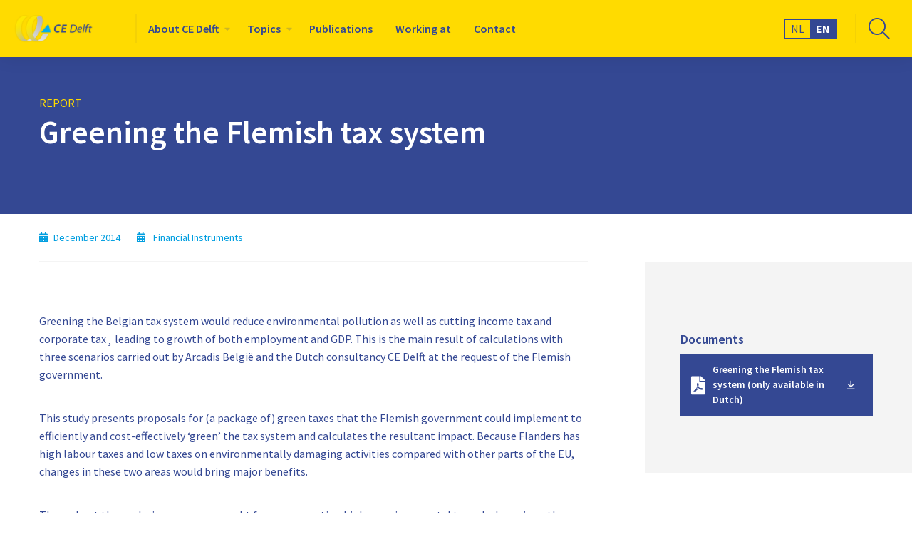

--- FILE ---
content_type: text/html; charset=UTF-8
request_url: https://cedelft.eu/publications/greening-the-flemish-tax-system/
body_size: 25854
content:
<!doctype html>
<html class="no-js" lang="en-GB" >
	<head><meta charset="utf-8" /><script>if(navigator.userAgent.match(/MSIE|Internet Explorer/i)||navigator.userAgent.match(/Trident\/7\..*?rv:11/i)){var href=document.location.href;if(!href.match(/[?&]nowprocket/)){if(href.indexOf("?")==-1){if(href.indexOf("#")==-1){document.location.href=href+"?nowprocket=1"}else{document.location.href=href.replace("#","?nowprocket=1#")}}else{if(href.indexOf("#")==-1){document.location.href=href+"&nowprocket=1"}else{document.location.href=href.replace("#","&nowprocket=1#")}}}}</script><script>(()=>{class RocketLazyLoadScripts{constructor(){this.v="2.0.4",this.userEvents=["keydown","keyup","mousedown","mouseup","mousemove","mouseover","mouseout","touchmove","touchstart","touchend","touchcancel","wheel","click","dblclick","input"],this.attributeEvents=["onblur","onclick","oncontextmenu","ondblclick","onfocus","onmousedown","onmouseenter","onmouseleave","onmousemove","onmouseout","onmouseover","onmouseup","onmousewheel","onscroll","onsubmit"]}async t(){this.i(),this.o(),/iP(ad|hone)/.test(navigator.userAgent)&&this.h(),this.u(),this.l(this),this.m(),this.k(this),this.p(this),this._(),await Promise.all([this.R(),this.L()]),this.lastBreath=Date.now(),this.S(this),this.P(),this.D(),this.O(),this.M(),await this.C(this.delayedScripts.normal),await this.C(this.delayedScripts.defer),await this.C(this.delayedScripts.async),await this.T(),await this.F(),await this.j(),await this.A(),window.dispatchEvent(new Event("rocket-allScriptsLoaded")),this.everythingLoaded=!0,this.lastTouchEnd&&await new Promise(t=>setTimeout(t,500-Date.now()+this.lastTouchEnd)),this.I(),this.H(),this.U(),this.W()}i(){this.CSPIssue=sessionStorage.getItem("rocketCSPIssue"),document.addEventListener("securitypolicyviolation",t=>{this.CSPIssue||"script-src-elem"!==t.violatedDirective||"data"!==t.blockedURI||(this.CSPIssue=!0,sessionStorage.setItem("rocketCSPIssue",!0))},{isRocket:!0})}o(){window.addEventListener("pageshow",t=>{this.persisted=t.persisted,this.realWindowLoadedFired=!0},{isRocket:!0}),window.addEventListener("pagehide",()=>{this.onFirstUserAction=null},{isRocket:!0})}h(){let t;function e(e){t=e}window.addEventListener("touchstart",e,{isRocket:!0}),window.addEventListener("touchend",function i(o){o.changedTouches[0]&&t.changedTouches[0]&&Math.abs(o.changedTouches[0].pageX-t.changedTouches[0].pageX)<10&&Math.abs(o.changedTouches[0].pageY-t.changedTouches[0].pageY)<10&&o.timeStamp-t.timeStamp<200&&(window.removeEventListener("touchstart",e,{isRocket:!0}),window.removeEventListener("touchend",i,{isRocket:!0}),"INPUT"===o.target.tagName&&"text"===o.target.type||(o.target.dispatchEvent(new TouchEvent("touchend",{target:o.target,bubbles:!0})),o.target.dispatchEvent(new MouseEvent("mouseover",{target:o.target,bubbles:!0})),o.target.dispatchEvent(new PointerEvent("click",{target:o.target,bubbles:!0,cancelable:!0,detail:1,clientX:o.changedTouches[0].clientX,clientY:o.changedTouches[0].clientY})),event.preventDefault()))},{isRocket:!0})}q(t){this.userActionTriggered||("mousemove"!==t.type||this.firstMousemoveIgnored?"keyup"===t.type||"mouseover"===t.type||"mouseout"===t.type||(this.userActionTriggered=!0,this.onFirstUserAction&&this.onFirstUserAction()):this.firstMousemoveIgnored=!0),"click"===t.type&&t.preventDefault(),t.stopPropagation(),t.stopImmediatePropagation(),"touchstart"===this.lastEvent&&"touchend"===t.type&&(this.lastTouchEnd=Date.now()),"click"===t.type&&(this.lastTouchEnd=0),this.lastEvent=t.type,t.composedPath&&t.composedPath()[0].getRootNode()instanceof ShadowRoot&&(t.rocketTarget=t.composedPath()[0]),this.savedUserEvents.push(t)}u(){this.savedUserEvents=[],this.userEventHandler=this.q.bind(this),this.userEvents.forEach(t=>window.addEventListener(t,this.userEventHandler,{passive:!1,isRocket:!0})),document.addEventListener("visibilitychange",this.userEventHandler,{isRocket:!0})}U(){this.userEvents.forEach(t=>window.removeEventListener(t,this.userEventHandler,{passive:!1,isRocket:!0})),document.removeEventListener("visibilitychange",this.userEventHandler,{isRocket:!0}),this.savedUserEvents.forEach(t=>{(t.rocketTarget||t.target).dispatchEvent(new window[t.constructor.name](t.type,t))})}m(){const t="return false",e=Array.from(this.attributeEvents,t=>"data-rocket-"+t),i="["+this.attributeEvents.join("],[")+"]",o="[data-rocket-"+this.attributeEvents.join("],[data-rocket-")+"]",s=(e,i,o)=>{o&&o!==t&&(e.setAttribute("data-rocket-"+i,o),e["rocket"+i]=new Function("event",o),e.setAttribute(i,t))};new MutationObserver(t=>{for(const n of t)"attributes"===n.type&&(n.attributeName.startsWith("data-rocket-")||this.everythingLoaded?n.attributeName.startsWith("data-rocket-")&&this.everythingLoaded&&this.N(n.target,n.attributeName.substring(12)):s(n.target,n.attributeName,n.target.getAttribute(n.attributeName))),"childList"===n.type&&n.addedNodes.forEach(t=>{if(t.nodeType===Node.ELEMENT_NODE)if(this.everythingLoaded)for(const i of[t,...t.querySelectorAll(o)])for(const t of i.getAttributeNames())e.includes(t)&&this.N(i,t.substring(12));else for(const e of[t,...t.querySelectorAll(i)])for(const t of e.getAttributeNames())this.attributeEvents.includes(t)&&s(e,t,e.getAttribute(t))})}).observe(document,{subtree:!0,childList:!0,attributeFilter:[...this.attributeEvents,...e]})}I(){this.attributeEvents.forEach(t=>{document.querySelectorAll("[data-rocket-"+t+"]").forEach(e=>{this.N(e,t)})})}N(t,e){const i=t.getAttribute("data-rocket-"+e);i&&(t.setAttribute(e,i),t.removeAttribute("data-rocket-"+e))}k(t){Object.defineProperty(HTMLElement.prototype,"onclick",{get(){return this.rocketonclick||null},set(e){this.rocketonclick=e,this.setAttribute(t.everythingLoaded?"onclick":"data-rocket-onclick","this.rocketonclick(event)")}})}S(t){function e(e,i){let o=e[i];e[i]=null,Object.defineProperty(e,i,{get:()=>o,set(s){t.everythingLoaded?o=s:e["rocket"+i]=o=s}})}e(document,"onreadystatechange"),e(window,"onload"),e(window,"onpageshow");try{Object.defineProperty(document,"readyState",{get:()=>t.rocketReadyState,set(e){t.rocketReadyState=e},configurable:!0}),document.readyState="loading"}catch(t){console.log("WPRocket DJE readyState conflict, bypassing")}}l(t){this.originalAddEventListener=EventTarget.prototype.addEventListener,this.originalRemoveEventListener=EventTarget.prototype.removeEventListener,this.savedEventListeners=[],EventTarget.prototype.addEventListener=function(e,i,o){o&&o.isRocket||!t.B(e,this)&&!t.userEvents.includes(e)||t.B(e,this)&&!t.userActionTriggered||e.startsWith("rocket-")||t.everythingLoaded?t.originalAddEventListener.call(this,e,i,o):(t.savedEventListeners.push({target:this,remove:!1,type:e,func:i,options:o}),"mouseenter"!==e&&"mouseleave"!==e||t.originalAddEventListener.call(this,e,t.savedUserEvents.push,o))},EventTarget.prototype.removeEventListener=function(e,i,o){o&&o.isRocket||!t.B(e,this)&&!t.userEvents.includes(e)||t.B(e,this)&&!t.userActionTriggered||e.startsWith("rocket-")||t.everythingLoaded?t.originalRemoveEventListener.call(this,e,i,o):t.savedEventListeners.push({target:this,remove:!0,type:e,func:i,options:o})}}J(t,e){this.savedEventListeners=this.savedEventListeners.filter(i=>{let o=i.type,s=i.target||window;return e!==o||t!==s||(this.B(o,s)&&(i.type="rocket-"+o),this.$(i),!1)})}H(){EventTarget.prototype.addEventListener=this.originalAddEventListener,EventTarget.prototype.removeEventListener=this.originalRemoveEventListener,this.savedEventListeners.forEach(t=>this.$(t))}$(t){t.remove?this.originalRemoveEventListener.call(t.target,t.type,t.func,t.options):this.originalAddEventListener.call(t.target,t.type,t.func,t.options)}p(t){let e;function i(e){return t.everythingLoaded?e:e.split(" ").map(t=>"load"===t||t.startsWith("load.")?"rocket-jquery-load":t).join(" ")}function o(o){function s(e){const s=o.fn[e];o.fn[e]=o.fn.init.prototype[e]=function(){return this[0]===window&&t.userActionTriggered&&("string"==typeof arguments[0]||arguments[0]instanceof String?arguments[0]=i(arguments[0]):"object"==typeof arguments[0]&&Object.keys(arguments[0]).forEach(t=>{const e=arguments[0][t];delete arguments[0][t],arguments[0][i(t)]=e})),s.apply(this,arguments),this}}if(o&&o.fn&&!t.allJQueries.includes(o)){const e={DOMContentLoaded:[],"rocket-DOMContentLoaded":[]};for(const t in e)document.addEventListener(t,()=>{e[t].forEach(t=>t())},{isRocket:!0});o.fn.ready=o.fn.init.prototype.ready=function(i){function s(){parseInt(o.fn.jquery)>2?setTimeout(()=>i.bind(document)(o)):i.bind(document)(o)}return"function"==typeof i&&(t.realDomReadyFired?!t.userActionTriggered||t.fauxDomReadyFired?s():e["rocket-DOMContentLoaded"].push(s):e.DOMContentLoaded.push(s)),o([])},s("on"),s("one"),s("off"),t.allJQueries.push(o)}e=o}t.allJQueries=[],o(window.jQuery),Object.defineProperty(window,"jQuery",{get:()=>e,set(t){o(t)}})}P(){const t=new Map;document.write=document.writeln=function(e){const i=document.currentScript,o=document.createRange(),s=i.parentElement;let n=t.get(i);void 0===n&&(n=i.nextSibling,t.set(i,n));const c=document.createDocumentFragment();o.setStart(c,0),c.appendChild(o.createContextualFragment(e)),s.insertBefore(c,n)}}async R(){return new Promise(t=>{this.userActionTriggered?t():this.onFirstUserAction=t})}async L(){return new Promise(t=>{document.addEventListener("DOMContentLoaded",()=>{this.realDomReadyFired=!0,t()},{isRocket:!0})})}async j(){return this.realWindowLoadedFired?Promise.resolve():new Promise(t=>{window.addEventListener("load",t,{isRocket:!0})})}M(){this.pendingScripts=[];this.scriptsMutationObserver=new MutationObserver(t=>{for(const e of t)e.addedNodes.forEach(t=>{"SCRIPT"!==t.tagName||t.noModule||t.isWPRocket||this.pendingScripts.push({script:t,promise:new Promise(e=>{const i=()=>{const i=this.pendingScripts.findIndex(e=>e.script===t);i>=0&&this.pendingScripts.splice(i,1),e()};t.addEventListener("load",i,{isRocket:!0}),t.addEventListener("error",i,{isRocket:!0}),setTimeout(i,1e3)})})})}),this.scriptsMutationObserver.observe(document,{childList:!0,subtree:!0})}async F(){await this.X(),this.pendingScripts.length?(await this.pendingScripts[0].promise,await this.F()):this.scriptsMutationObserver.disconnect()}D(){this.delayedScripts={normal:[],async:[],defer:[]},document.querySelectorAll("script[type$=rocketlazyloadscript]").forEach(t=>{t.hasAttribute("data-rocket-src")?t.hasAttribute("async")&&!1!==t.async?this.delayedScripts.async.push(t):t.hasAttribute("defer")&&!1!==t.defer||"module"===t.getAttribute("data-rocket-type")?this.delayedScripts.defer.push(t):this.delayedScripts.normal.push(t):this.delayedScripts.normal.push(t)})}async _(){await this.L();let t=[];document.querySelectorAll("script[type$=rocketlazyloadscript][data-rocket-src]").forEach(e=>{let i=e.getAttribute("data-rocket-src");if(i&&!i.startsWith("data:")){i.startsWith("//")&&(i=location.protocol+i);try{const o=new URL(i).origin;o!==location.origin&&t.push({src:o,crossOrigin:e.crossOrigin||"module"===e.getAttribute("data-rocket-type")})}catch(t){}}}),t=[...new Map(t.map(t=>[JSON.stringify(t),t])).values()],this.Y(t,"preconnect")}async G(t){if(await this.K(),!0!==t.noModule||!("noModule"in HTMLScriptElement.prototype))return new Promise(e=>{let i;function o(){(i||t).setAttribute("data-rocket-status","executed"),e()}try{if(navigator.userAgent.includes("Firefox/")||""===navigator.vendor||this.CSPIssue)i=document.createElement("script"),[...t.attributes].forEach(t=>{let e=t.nodeName;"type"!==e&&("data-rocket-type"===e&&(e="type"),"data-rocket-src"===e&&(e="src"),i.setAttribute(e,t.nodeValue))}),t.text&&(i.text=t.text),t.nonce&&(i.nonce=t.nonce),i.hasAttribute("src")?(i.addEventListener("load",o,{isRocket:!0}),i.addEventListener("error",()=>{i.setAttribute("data-rocket-status","failed-network"),e()},{isRocket:!0}),setTimeout(()=>{i.isConnected||e()},1)):(i.text=t.text,o()),i.isWPRocket=!0,t.parentNode.replaceChild(i,t);else{const i=t.getAttribute("data-rocket-type"),s=t.getAttribute("data-rocket-src");i?(t.type=i,t.removeAttribute("data-rocket-type")):t.removeAttribute("type"),t.addEventListener("load",o,{isRocket:!0}),t.addEventListener("error",i=>{this.CSPIssue&&i.target.src.startsWith("data:")?(console.log("WPRocket: CSP fallback activated"),t.removeAttribute("src"),this.G(t).then(e)):(t.setAttribute("data-rocket-status","failed-network"),e())},{isRocket:!0}),s?(t.fetchPriority="high",t.removeAttribute("data-rocket-src"),t.src=s):t.src="data:text/javascript;base64,"+window.btoa(unescape(encodeURIComponent(t.text)))}}catch(i){t.setAttribute("data-rocket-status","failed-transform"),e()}});t.setAttribute("data-rocket-status","skipped")}async C(t){const e=t.shift();return e?(e.isConnected&&await this.G(e),this.C(t)):Promise.resolve()}O(){this.Y([...this.delayedScripts.normal,...this.delayedScripts.defer,...this.delayedScripts.async],"preload")}Y(t,e){this.trash=this.trash||[];let i=!0;var o=document.createDocumentFragment();t.forEach(t=>{const s=t.getAttribute&&t.getAttribute("data-rocket-src")||t.src;if(s&&!s.startsWith("data:")){const n=document.createElement("link");n.href=s,n.rel=e,"preconnect"!==e&&(n.as="script",n.fetchPriority=i?"high":"low"),t.getAttribute&&"module"===t.getAttribute("data-rocket-type")&&(n.crossOrigin=!0),t.crossOrigin&&(n.crossOrigin=t.crossOrigin),t.integrity&&(n.integrity=t.integrity),t.nonce&&(n.nonce=t.nonce),o.appendChild(n),this.trash.push(n),i=!1}}),document.head.appendChild(o)}W(){this.trash.forEach(t=>t.remove())}async T(){try{document.readyState="interactive"}catch(t){}this.fauxDomReadyFired=!0;try{await this.K(),this.J(document,"readystatechange"),document.dispatchEvent(new Event("rocket-readystatechange")),await this.K(),document.rocketonreadystatechange&&document.rocketonreadystatechange(),await this.K(),this.J(document,"DOMContentLoaded"),document.dispatchEvent(new Event("rocket-DOMContentLoaded")),await this.K(),this.J(window,"DOMContentLoaded"),window.dispatchEvent(new Event("rocket-DOMContentLoaded"))}catch(t){console.error(t)}}async A(){try{document.readyState="complete"}catch(t){}try{await this.K(),this.J(document,"readystatechange"),document.dispatchEvent(new Event("rocket-readystatechange")),await this.K(),document.rocketonreadystatechange&&document.rocketonreadystatechange(),await this.K(),this.J(window,"load"),window.dispatchEvent(new Event("rocket-load")),await this.K(),window.rocketonload&&window.rocketonload(),await this.K(),this.allJQueries.forEach(t=>t(window).trigger("rocket-jquery-load")),await this.K(),this.J(window,"pageshow");const t=new Event("rocket-pageshow");t.persisted=this.persisted,window.dispatchEvent(t),await this.K(),window.rocketonpageshow&&window.rocketonpageshow({persisted:this.persisted})}catch(t){console.error(t)}}async K(){Date.now()-this.lastBreath>45&&(await this.X(),this.lastBreath=Date.now())}async X(){return document.hidden?new Promise(t=>setTimeout(t)):new Promise(t=>requestAnimationFrame(t))}B(t,e){return e===document&&"readystatechange"===t||(e===document&&"DOMContentLoaded"===t||(e===window&&"DOMContentLoaded"===t||(e===window&&"load"===t||e===window&&"pageshow"===t)))}static run(){(new RocketLazyLoadScripts).t()}}RocketLazyLoadScripts.run()})();</script>
		
		<meta name="viewport" content="width=device-width, initial-scale=1.0" />
		<link rel="shortcut icon" type="image/png" href="https://cedelft.eu/wp-content/themes/FoundationPress-child/assets/img/favicon.ico">
		<script data-minify="1" src="https://cedelft.eu/wp-content/cache/min/2/jquery-3.5.1.min.js?ver=1698156020" crossorigin="anonymous"></script>
		<link rel="preload" href="https://cedelft.eu/wp-content/themes/FoundationPress-child/assets/fonts/fa-solid-900.woff2" as="font" crossorigin>
		<link rel="preload" href="https://cedelft.eu/wp-content/themes/FoundationPress-child/assets/fonts/fa-regular-400.woff2" as="font" crossorigin>
		<link rel="preload" href="https://cedelft.eu/wp-content/themes/FoundationPress-child/assets/fonts/fa-light-300.woff2" as="font" crossorigin>
		<link rel="preload" href="https://cedelft.eu/wp-content/themes/FoundationPress-child/assets/fonts/fa-brands-400.woff2" as="font" crossorigin>
		<link rel="preconnect" href="https://fonts.gstatic.com">
		
		<meta name='robots' content='index, follow, max-image-preview:large, max-snippet:-1, max-video-preview:-1' />
	<style></style>
	
<!-- Google Tag Manager for WordPress by gtm4wp.com -->
<script data-cfasync="false" data-pagespeed-no-defer>
	var gtm4wp_datalayer_name = "dataLayer";
	var dataLayer = dataLayer || [];
</script>
<!-- End Google Tag Manager for WordPress by gtm4wp.com -->
	<!-- This site is optimized with the Yoast SEO plugin v26.7 - https://yoast.com/wordpress/plugins/seo/ -->
	<title>Greening the Flemish tax system - CE Delft - EN</title>
<link data-rocket-preload as="style" href="https://fonts.googleapis.com/css2?family=Source+Sans+Pro:ital,wght@0,300;0,400;0,600;0,700;0,900;1,600&#038;display=swap" rel="preload">
<link href="https://fonts.googleapis.com/css2?family=Source+Sans+Pro:ital,wght@0,300;0,400;0,600;0,700;0,900;1,600&#038;display=swap" media="print" onload="this.media=&#039;all&#039;" rel="stylesheet">
<style id="wpr-usedcss">@font-face{font-family:'Source Sans Pro';font-style:normal;font-weight:400;font-display:swap;src:url(https://fonts.gstatic.com/s/sourcesanspro/v22/6xK3dSBYKcSV-LCoeQqfX1RYOo3qOK7l.woff2) format('woff2');unicode-range:U+0000-00FF,U+0131,U+0152-0153,U+02BB-02BC,U+02C6,U+02DA,U+02DC,U+0304,U+0308,U+0329,U+2000-206F,U+2074,U+20AC,U+2122,U+2191,U+2193,U+2212,U+2215,U+FEFF,U+FFFD}@font-face{font-family:'Source Sans Pro';font-style:normal;font-weight:600;font-display:swap;src:url(https://fonts.gstatic.com/s/sourcesanspro/v22/6xKydSBYKcSV-LCoeQqfX1RYOo3i54rwlxdu.woff2) format('woff2');unicode-range:U+0000-00FF,U+0131,U+0152-0153,U+02BB-02BC,U+02C6,U+02DA,U+02DC,U+0304,U+0308,U+0329,U+2000-206F,U+2074,U+20AC,U+2122,U+2191,U+2193,U+2212,U+2215,U+FEFF,U+FFFD}@font-face{font-family:'Source Sans Pro';font-style:normal;font-weight:700;font-display:swap;src:url(https://fonts.gstatic.com/s/sourcesanspro/v22/6xKydSBYKcSV-LCoeQqfX1RYOo3ig4vwlxdu.woff2) format('woff2');unicode-range:U+0000-00FF,U+0131,U+0152-0153,U+02BB-02BC,U+02C6,U+02DA,U+02DC,U+0304,U+0308,U+0329,U+2000-206F,U+2074,U+20AC,U+2122,U+2191,U+2193,U+2212,U+2215,U+FEFF,U+FFFD}:where(.wp-block-button__link){border-radius:9999px;box-shadow:none;padding:calc(.667em + 2px) calc(1.333em + 2px);text-decoration:none}:where(.wp-block-calendar table:not(.has-background) th){background:#ddd}:where(.wp-block-columns){margin-bottom:1.75em}:where(.wp-block-columns.has-background){padding:1.25em 2.375em}:where(.wp-block-post-comments input[type=submit]){border:none}:where(.wp-block-cover-image:not(.has-text-color)),:where(.wp-block-cover:not(.has-text-color)){color:#fff}:where(.wp-block-cover-image.is-light:not(.has-text-color)),:where(.wp-block-cover.is-light:not(.has-text-color)){color:#000}:where(.wp-block-file){margin-bottom:1.5em}:where(.wp-block-file__button){border-radius:2em;display:inline-block;padding:.5em 1em}:where(.wp-block-file__button):is(a):active,:where(.wp-block-file__button):is(a):focus,:where(.wp-block-file__button):is(a):hover,:where(.wp-block-file__button):is(a):visited{box-shadow:none;color:#fff;opacity:.85;text-decoration:none}:where(.wp-block-latest-comments:not([style*=line-height] .wp-block-latest-comments__comment)){line-height:1.1}:where(.wp-block-latest-comments:not([style*=line-height] .wp-block-latest-comments__comment-excerpt p)){line-height:1.8}ul{box-sizing:border-box}:where(.wp-block-navigation.has-background .wp-block-navigation-item a:not(.wp-element-button)),:where(.wp-block-navigation.has-background .wp-block-navigation-submenu a:not(.wp-element-button)){padding:.5em 1em}:where(.wp-block-navigation .wp-block-navigation__submenu-container .wp-block-navigation-item a:not(.wp-element-button)),:where(.wp-block-navigation .wp-block-navigation__submenu-container .wp-block-navigation-submenu a:not(.wp-element-button)),:where(.wp-block-navigation .wp-block-navigation__submenu-container .wp-block-navigation-submenu button.wp-block-navigation-item__content),:where(.wp-block-navigation .wp-block-navigation__submenu-container .wp-block-pages-list__item button.wp-block-navigation-item__content){padding:.5em 1em}:where(p.has-text-color:not(.has-link-color)) a{color:inherit}:where(.wp-block-post-excerpt){margin-bottom:var(--wp--style--block-gap);margin-top:var(--wp--style--block-gap)}:where(.wp-block-pullquote){margin:0 0 1em}:where(.wp-block-search__button){border:1px solid #ccc;padding:6px 10px}:where(.wp-block-search__button-inside .wp-block-search__inside-wrapper){border:1px solid #949494;box-sizing:border-box;padding:4px}:where(.wp-block-search__button-inside .wp-block-search__inside-wrapper) .wp-block-search__input{border:none;border-radius:0;padding:0 4px}:where(.wp-block-search__button-inside .wp-block-search__inside-wrapper) .wp-block-search__input:focus{outline:0}:where(.wp-block-search__button-inside .wp-block-search__inside-wrapper) :where(.wp-block-search__button){padding:4px 8px}:where(.wp-block-term-description){margin-bottom:var(--wp--style--block-gap);margin-top:var(--wp--style--block-gap)}:where(pre.wp-block-verse){font-family:inherit}:root{--wp--preset--font-size--normal:16px;--wp--preset--font-size--huge:42px}.screen-reader-text{clip:rect(1px,1px,1px,1px);word-wrap:normal!important;border:0;-webkit-clip-path:inset(50%);clip-path:inset(50%);height:1px;margin:-1px;overflow:hidden;padding:0;position:absolute;width:1px}.screen-reader-text:focus{clip:auto!important;background-color:#ddd;-webkit-clip-path:none;clip-path:none;color:#444;display:block;font-size:1em;height:auto;left:5px;line-height:normal;padding:15px 23px 14px;text-decoration:none;top:5px;width:auto;z-index:100000}html :where(.has-border-color){border-style:solid}html :where([style*=border-top-color]){border-top-style:solid}html :where([style*=border-right-color]){border-right-style:solid}html :where([style*=border-bottom-color]){border-bottom-style:solid}html :where([style*=border-left-color]){border-left-style:solid}html :where([style*=border-width]){border-style:solid}html :where([style*=border-top-width]){border-top-style:solid}html :where([style*=border-right-width]){border-right-style:solid}html :where([style*=border-bottom-width]){border-bottom-style:solid}html :where([style*=border-left-width]){border-left-style:solid}html :where(img[class*=wp-image-]){height:auto;max-width:100%}:where(figure){margin:0 0 1em}html :where(.is-position-sticky){--wp-admin--admin-bar--position-offset:var(--wp-admin--admin-bar--height,0px)}@media screen and (max-width:600px){html :where(.is-position-sticky){--wp-admin--admin-bar--position-offset:0px}}body{--wp--preset--color--black:#000000;--wp--preset--color--cyan-bluish-gray:#abb8c3;--wp--preset--color--white:#ffffff;--wp--preset--color--pale-pink:#f78da7;--wp--preset--color--vivid-red:#cf2e2e;--wp--preset--color--luminous-vivid-orange:#ff6900;--wp--preset--color--luminous-vivid-amber:#fcb900;--wp--preset--color--light-green-cyan:#7bdcb5;--wp--preset--color--vivid-green-cyan:#00d084;--wp--preset--color--pale-cyan-blue:#8ed1fc;--wp--preset--color--vivid-cyan-blue:#0693e3;--wp--preset--color--vivid-purple:#9b51e0;--wp--preset--gradient--vivid-cyan-blue-to-vivid-purple:linear-gradient(135deg,rgba(6, 147, 227, 1) 0%,rgb(155, 81, 224) 100%);--wp--preset--gradient--light-green-cyan-to-vivid-green-cyan:linear-gradient(135deg,rgb(122, 220, 180) 0%,rgb(0, 208, 130) 100%);--wp--preset--gradient--luminous-vivid-amber-to-luminous-vivid-orange:linear-gradient(135deg,rgba(252, 185, 0, 1) 0%,rgba(255, 105, 0, 1) 100%);--wp--preset--gradient--luminous-vivid-orange-to-vivid-red:linear-gradient(135deg,rgba(255, 105, 0, 1) 0%,rgb(207, 46, 46) 100%);--wp--preset--gradient--very-light-gray-to-cyan-bluish-gray:linear-gradient(135deg,rgb(238, 238, 238) 0%,rgb(169, 184, 195) 100%);--wp--preset--gradient--cool-to-warm-spectrum:linear-gradient(135deg,rgb(74, 234, 220) 0%,rgb(151, 120, 209) 20%,rgb(207, 42, 186) 40%,rgb(238, 44, 130) 60%,rgb(251, 105, 98) 80%,rgb(254, 248, 76) 100%);--wp--preset--gradient--blush-light-purple:linear-gradient(135deg,rgb(255, 206, 236) 0%,rgb(152, 150, 240) 100%);--wp--preset--gradient--blush-bordeaux:linear-gradient(135deg,rgb(254, 205, 165) 0%,rgb(254, 45, 45) 50%,rgb(107, 0, 62) 100%);--wp--preset--gradient--luminous-dusk:linear-gradient(135deg,rgb(255, 203, 112) 0%,rgb(199, 81, 192) 50%,rgb(65, 88, 208) 100%);--wp--preset--gradient--pale-ocean:linear-gradient(135deg,rgb(255, 245, 203) 0%,rgb(182, 227, 212) 50%,rgb(51, 167, 181) 100%);--wp--preset--gradient--electric-grass:linear-gradient(135deg,rgb(202, 248, 128) 0%,rgb(113, 206, 126) 100%);--wp--preset--gradient--midnight:linear-gradient(135deg,rgb(2, 3, 129) 0%,rgb(40, 116, 252) 100%);--wp--preset--font-size--small:13px;--wp--preset--font-size--medium:20px;--wp--preset--font-size--large:36px;--wp--preset--font-size--x-large:42px;--wp--preset--spacing--20:0.44rem;--wp--preset--spacing--30:0.67rem;--wp--preset--spacing--40:1rem;--wp--preset--spacing--50:1.5rem;--wp--preset--spacing--60:2.25rem;--wp--preset--spacing--70:3.38rem;--wp--preset--spacing--80:5.06rem;--wp--preset--shadow--natural:6px 6px 9px rgba(0, 0, 0, .2);--wp--preset--shadow--deep:12px 12px 50px rgba(0, 0, 0, .4);--wp--preset--shadow--sharp:6px 6px 0px rgba(0, 0, 0, .2);--wp--preset--shadow--outlined:6px 6px 0px -3px rgba(255, 255, 255, 1),6px 6px rgba(0, 0, 0, 1);--wp--preset--shadow--crisp:6px 6px 0px rgba(0, 0, 0, 1)}:where(.is-layout-flex){gap:.5em}:where(.is-layout-grid){gap:.5em}:where(.wp-block-post-template.is-layout-flex){gap:1.25em}:where(.wp-block-post-template.is-layout-grid){gap:1.25em}:where(.wp-block-columns.is-layout-flex){gap:2em}:where(.wp-block-columns.is-layout-grid){gap:2em}@media print,screen and (min-width:40em){.reveal,.reveal.small{right:auto;left:auto;margin:0 auto}}html{font-family:sans-serif;line-height:1.15;-ms-text-size-adjust:100%;-webkit-text-size-adjust:100%}body{margin:0}footer,header,nav,section{display:block}h1{font-size:2em;margin:.67em 0}figcaption,figure{display:block}figure{margin:1em 40px}main{display:block}a{background-color:transparent;-webkit-text-decoration-skip:objects}a:active,a:hover{outline-width:0}code{font-family:monospace,monospace;font-size:1em}small{font-size:80%}img{border-style:none}button,input,optgroup,select,textarea{font-family:sans-serif;font-size:100%;line-height:1.15;margin:0}button{overflow:visible}button,select{text-transform:none}[type=reset],[type=submit],button,html [type=button]{-webkit-appearance:button}[type=button]::-moz-focus-inner,[type=reset]::-moz-focus-inner,[type=submit]::-moz-focus-inner,button::-moz-focus-inner{border-style:none;padding:0}[type=button]:-moz-focusring,[type=reset]:-moz-focusring,[type=submit]:-moz-focusring,button:-moz-focusring{outline:ButtonText dotted 1px}input{overflow:visible}[type=checkbox],[type=radio]{box-sizing:border-box;padding:0}[type=number]::-webkit-inner-spin-button,[type=number]::-webkit-outer-spin-button{height:auto}::-webkit-file-upload-button{-webkit-appearance:button;font:inherit}fieldset{border:1px solid silver;margin:0 2px;padding:.35em .625em .75em}legend{box-sizing:border-box;display:table;max-width:100%;padding:0;color:inherit;white-space:normal}progress{display:inline-block;vertical-align:baseline}textarea{overflow:auto}menu{display:block}template{display:none}[hidden]{display:none}.foundation-mq{font-family:"small=0em&medium=40em&large=64em&xlarge=75em&xxlarge=90em"}html{box-sizing:border-box;font-size:100%}*,::after,::before{box-sizing:inherit}body{margin:0;padding:0;background:#fefefe;font-family:-apple-system,BlinkMacSystemFont,"Segoe UI",Roboto,Oxygen,Ubuntu,Cantarell,"Fira Sans","Droid Sans","Helvetica Neue",sans-serif;font-weight:400;line-height:1.5;color:#0a0a0a;-webkit-font-smoothing:antialiased;-moz-osx-font-smoothing:grayscale}img{display:inline-block;vertical-align:middle;max-width:100%;height:auto;-ms-interpolation-mode:bicubic}textarea{height:auto;min-height:50px;border-radius:0}select{box-sizing:border-box;width:100%;border-radius:0}button{padding:0;-webkit-appearance:none;-moz-appearance:none;appearance:none;border:0;border-radius:0;background:0 0;line-height:1}[data-whatinput=mouse] button{outline:0}button,input,optgroup,select,textarea{font-family:inherit}.is-visible{display:block!important}.row{max-width:75rem;margin-right:auto;margin-left:auto}.row::after,.row::before{display:table;content:' ';-webkit-flex-basis:0;-ms-flex-preferred-size:0;flex-basis:0;-webkit-order:1;-ms-flex-order:1;order:1}.row::after{clear:both}.column,.columns{width:100%;float:left;padding-right:.625rem;padding-left:.625rem}.column:last-child:not(:first-child),.columns:last-child:not(:first-child){float:right}.column.end:last-child:last-child,.end.columns:last-child:last-child{float:left}.column.row.row,.row.row.columns{float:none}.small-6{width:50%}.small-12{width:100%}@media print,screen and (min-width:40em){.medium-6{width:50%}.medium-8{width:66.66667%}.medium-12{width:100%}}@media print,screen and (min-width:64em){.large-offset-1{margin-left:8.33333%}.large-3{width:25%}.large-8{width:66.66667%}.large-10{width:83.33333%}.large-12{width:100%}.large-centered{margin-right:auto;margin-left:auto}.large-centered,.large-centered:last-child:not(:first-child){float:none;clear:both}}.row{max-width:75rem;margin-right:auto;margin-left:auto;display:-webkit-flex;display:-ms-flexbox;display:flex;-webkit-flex-flow:row wrap;-ms-flex-flow:row wrap;flex-flow:row wrap}.row .row{margin-right:-.625rem;margin-left:-.625rem}@media screen and (min-width:75em){.row .row{margin-right:-.9375rem;margin-left:-.9375rem}}@media screen and (min-width:90em){.row .row{margin-right:-.9375rem;margin-left:-.9375rem}}.row:not(.expanded) .row{max-width:none}.column,.columns{-webkit-flex:1 1 0;-ms-flex:1 1 0;flex:1 1 0;padding-right:.625rem;padding-left:.625rem;min-width:0}.column.row.row,.row.row.columns{float:none;display:block}.row .column.row.row,.row .row.row.columns{margin-right:0;margin-left:0;padding-right:0;padding-left:0}.small-6{-webkit-flex:0 0 50%;-ms-flex:0 0 50%;flex:0 0 50%;max-width:50%}.small-12{-webkit-flex:0 0 100%;-ms-flex:0 0 100%;flex:0 0 100%;max-width:100%}.column-block{margin-bottom:1.25rem}.column-block>:last-child{margin-bottom:0}@media print,screen and (min-width:40em){.row .row{margin-right:-.9375rem;margin-left:-.9375rem}.column,.columns{padding-right:.9375rem;padding-left:.9375rem}.medium-6{-webkit-flex:0 0 50%;-ms-flex:0 0 50%;flex:0 0 50%;max-width:50%}.medium-8{-webkit-flex:0 0 66.66667%;-ms-flex:0 0 66.66667%;flex:0 0 66.66667%;max-width:66.66667%}.medium-12{-webkit-flex:0 0 100%;-ms-flex:0 0 100%;flex:0 0 100%;max-width:100%}.column-block{margin-bottom:1.875rem}.column-block>:last-child{margin-bottom:0}}@media print,screen and (min-width:64em){.row .row{margin-right:-.9375rem;margin-left:-.9375rem}.large-3{-webkit-flex:0 0 25%;-ms-flex:0 0 25%;flex:0 0 25%;max-width:25%}.large-8{-webkit-flex:0 0 66.66667%;-ms-flex:0 0 66.66667%;flex:0 0 66.66667%;max-width:66.66667%}.large-10{-webkit-flex:0 0 83.33333%;-ms-flex:0 0 83.33333%;flex:0 0 83.33333%;max-width:83.33333%}.large-12{-webkit-flex:0 0 100%;-ms-flex:0 0 100%;flex:0 0 100%;max-width:100%}.large-offset-1{margin-left:8.33333%}}.h3,div,form,h1,h3,h5,h6,li,p,ul{margin:0;padding:0}p{margin-bottom:1rem;font-size:inherit;line-height:1.6;text-rendering:optimizeLegibility}em,i{font-style:italic;line-height:inherit}small{font-size:80%;line-height:inherit}.h3,h1,h3,h5,h6{font-family:-apple-system,BlinkMacSystemFont,"Segoe UI",Roboto,Oxygen,Ubuntu,Cantarell,"Fira Sans","Droid Sans","Helvetica Neue",sans-serif;font-style:normal;font-weight:400;color:inherit;text-rendering:optimizeLegibility}.h3 small,h1 small,h3 small,h5 small,h6 small{line-height:0;color:#cacaca}h1{font-size:1.5rem;line-height:1.4;margin-top:0;margin-bottom:.5rem}.h3,h3{font-size:1.1875rem;line-height:1.4;margin-top:0;margin-bottom:.5rem}h5{font-size:1.0625rem;line-height:1.4;margin-top:0;margin-bottom:.5rem}h6{font-size:1rem;line-height:1.4;margin-top:0;margin-bottom:.5rem}@media print,screen and (min-width:40em){h1{font-size:3rem}.h3,h3{font-size:1.9375rem}h5{font-size:1.25rem}h6{font-size:1rem}}a{line-height:inherit;color:#1779ba;text-decoration:none;cursor:pointer}a:focus,a:hover{color:#1468a0}a img{border:0}ul{margin-bottom:1rem;list-style-position:outside;line-height:1.6}li{font-size:inherit}ul{margin-left:1.25rem;list-style-type:disc}ul ul{margin-left:1.25rem;margin-bottom:0}figure{margin:0}code{padding:.125rem .3125rem .0625rem;border:1px solid #cacaca;background-color:#e6e6e6;font-family:Consolas,"Liberation Mono",Courier,monospace;font-weight:400;color:#0a0a0a}@media print{*{background:0 0!important;box-shadow:none!important;color:#000!important;text-shadow:none!important}a,a:visited{text-decoration:underline}a[href]:after{content:" (" attr(href) ")"}a[href^='#']:after{content:''}img,tr{page-break-inside:avoid}img{max-width:100%!important}@page{margin:.5cm}.h3,h3,p{orphans:3;widows:3}.h3,h3{page-break-after:avoid}}.button{display:inline-block;vertical-align:middle;margin:0 0 1rem;font-family:inherit;padding:.85em 1em;-webkit-appearance:none;border:1px solid transparent;border-radius:0;transition:background-color .25s ease-out,color .25s ease-out;font-size:.9rem;line-height:1;text-align:center;cursor:pointer;background-color:#1779ba;color:#fefefe}[data-whatinput=mouse] .button{outline:0}.button:focus,.button:hover{background-color:#14679e;color:#fefefe}.button.small{font-size:.75rem}.button.success{background-color:#3adb76;color:#0a0a0a}.button.success:focus,.button.success:hover{background-color:#22bb5b;color:#0a0a0a}.button.disabled,.button[disabled]{opacity:.25;cursor:not-allowed}.button.disabled,.button.disabled:focus,.button.disabled:hover,.button[disabled],.button[disabled]:focus,.button[disabled]:hover{background-color:#1779ba;color:#fefefe}.button.disabled.success,.button[disabled].success{opacity:.25;cursor:not-allowed}.button.disabled.success,.button.disabled.success:focus,.button.disabled.success:hover,.button[disabled].success,.button[disabled].success:focus,.button[disabled].success:hover{background-color:#3adb76;color:#0a0a0a}.button.dropdown::after{display:block;width:0;height:0;border:.4em inset;content:'';border-bottom-width:0;border-top-style:solid;border-color:#fefefe transparent transparent;position:relative;top:.4em;display:inline-block;float:right;margin-left:1em}[type=date],[type=number],[type=text],[type=time],[type=url],textarea{display:block;box-sizing:border-box;width:100%;height:2.4375rem;margin:0 0 1rem;padding:.5rem;border:1px solid #cacaca;border-radius:0;background-color:#fefefe;box-shadow:inset 0 1px 2px rgba(10,10,10,.1);font-family:inherit;font-size:1rem;font-weight:400;line-height:1.5;color:#0a0a0a;transition:box-shadow .5s,border-color .25s ease-in-out;-webkit-appearance:none;-moz-appearance:none;appearance:none}[type=date]:focus,[type=number]:focus,[type=text]:focus,[type=time]:focus,[type=url]:focus,textarea:focus{outline:0;border:1px solid #8a8a8a;background-color:#fefefe;box-shadow:0 0 5px #cacaca;transition:box-shadow .5s,border-color .25s ease-in-out}textarea{max-width:100%}input::-webkit-input-placeholder,textarea::-webkit-input-placeholder{color:#cacaca}input:-ms-input-placeholder,textarea:-ms-input-placeholder{color:#cacaca}input::placeholder,textarea::placeholder{color:#cacaca}input:disabled,textarea:disabled{background-color:#e6e6e6;cursor:not-allowed}[type=button],[type=submit]{-webkit-appearance:none;-moz-appearance:none;appearance:none;border-radius:0}[type=checkbox],[type=file],[type=radio]{margin:0 0 1rem}[type=checkbox]+label,[type=radio]+label{display:inline-block;vertical-align:baseline;margin-left:.5rem;margin-right:1rem;margin-bottom:0}[type=checkbox]+label[for],[type=radio]+label[for]{cursor:pointer}label>[type=checkbox],label>[type=radio]{margin-right:.5rem}[type=file]{width:100%}label{display:block;margin:0;font-size:.875rem;font-weight:400;line-height:1.8;color:#0a0a0a}fieldset{margin:0;padding:0;border:0}legend{max-width:100%;margin-bottom:.5rem}.fieldset{margin:1.125rem 0;padding:1.25rem;border:1px solid #cacaca}.fieldset legend{margin:0;margin-left:-.1875rem;padding:0 .1875rem}select{height:2.4375rem;margin:0 0 1rem;padding:.5rem;-webkit-appearance:none;-moz-appearance:none;appearance:none;border:1px solid #cacaca;border-radius:0;background-color:#fefefe;font-family:inherit;font-size:1rem;font-weight:400;line-height:1.5;color:#0a0a0a;background-image:url("data:image/svg+xml;utf8,<svg xmlns='http://www.w3.org/2000/svg' version='1.1' width='32' height='24' viewBox='0 0 32 24'><polygon points='0,0 32,0 16,24' style='fill: rgb%28138,138,138%29'></polygon></svg>");background-origin:content-box;background-position:right -1rem center;background-repeat:no-repeat;background-size:9px 6px;padding-right:1.5rem;transition:box-shadow .5s,border-color .25s ease-in-out}@media screen and (min-width:0\0){select{background-image:url([data-uri])}}select:focus{outline:0;border:1px solid #8a8a8a;background-color:#fefefe;box-shadow:0 0 5px #cacaca;transition:box-shadow .5s,border-color .25s ease-in-out}select:disabled{background-color:#e6e6e6;cursor:not-allowed}select::-ms-expand{display:none}select[multiple]{height:auto;background-image:none}.is-invalid-input:not(:focus){border-color:#cc4b37;background-color:#f9ecea}.is-invalid-input:not(:focus)::-webkit-input-placeholder{color:#cc4b37}.is-invalid-input:not(:focus):-ms-input-placeholder{color:#cc4b37}.is-invalid-input:not(:focus)::placeholder{color:#cc4b37}.is-invalid-label{color:#cc4b37}.form-error{display:none;margin-top:-.5rem;margin-bottom:1rem;font-size:.75rem;font-weight:700;color:#cc4b37}.form-error.is-visible{display:block}.accordion{margin-left:0;background:#fefefe;list-style-type:none}.accordion[disabled] .accordion-title{cursor:not-allowed}.accordion-item:first-child>:first-child{border-radius:0 0 0 0}.accordion-item:last-child>:last-child{border-radius:0 0 0 0}.accordion-title{position:relative;display:block;padding:1.25rem 1rem;border:1px solid #e6e6e6;border-bottom:0;font-size:.75rem;line-height:1;color:#1779ba}:last-child:not(.is-active)>.accordion-title{border-bottom:1px solid #e6e6e6;border-radius:0 0 0 0}.accordion-title:focus,.accordion-title:hover{background-color:#e6e6e6}.accordion-title::before{position:absolute;top:50%;right:1rem;margin-top:-.5rem;content:'+'}.is-active>.accordion-title::before{content:'\2013'}.accordion-content{display:none;padding:1rem;border:1px solid #e6e6e6;border-bottom:0;background-color:#fefefe;color:#0a0a0a}:last-child>.accordion-content:last-child{border-bottom:1px solid #e6e6e6}.accordion-menu li{width:100%}.accordion-menu a{padding:.7rem 1rem}.accordion-menu .is-accordion-submenu-parent:not(.has-submenu-toggle)>a{position:relative}.accordion-menu .is-accordion-submenu-parent:not(.has-submenu-toggle)>a::after{display:block;width:0;height:0;border:6px inset;content:'';border-bottom-width:0;border-top-style:solid;border-color:#fefefe transparent transparent;position:absolute;top:50%;margin-top:-3px;right:1rem}.accordion-menu.align-left .is-accordion-submenu-parent>a::after{left:auto;right:1rem}.accordion-menu.align-right .is-accordion-submenu-parent>a::after{right:auto;left:1rem}.accordion-menu .is-accordion-submenu-parent[aria-expanded=true]>a::after{-webkit-transform:rotate(180deg);-ms-transform:rotate(180deg);transform:rotate(180deg);-webkit-transform-origin:50% 50%;-ms-transform-origin:50% 50%;transform-origin:50% 50%}.is-accordion-submenu-parent{position:relative}.has-submenu-toggle>a{margin-right:40px}.submenu-toggle{position:absolute;top:0;right:0;cursor:pointer;width:40px;height:40px}.submenu-toggle::after{display:block;width:0;height:0;border:6px inset;content:'';border-bottom-width:0;border-top-style:solid;border-color:#fefefe transparent transparent;top:0;bottom:0;margin:auto}.submenu-toggle[aria-expanded=true]::after{-webkit-transform:scaleY(-1);-ms-transform:scaleY(-1);transform:scaleY(-1);-webkit-transform-origin:50% 50%;-ms-transform-origin:50% 50%;transform-origin:50% 50%}.submenu-toggle-text{position:absolute!important;width:1px;height:1px;padding:0;overflow:hidden;clip:rect(0,0,0,0);white-space:nowrap;-webkit-clip-path:inset(50%);clip-path:inset(50%);border:0}.menu{padding:0;margin:0;list-style:none;position:relative;display:-webkit-flex;display:-ms-flexbox;display:flex;-webkit-flex-wrap:wrap;-ms-flex-wrap:wrap;flex-wrap:wrap}[data-whatinput=mouse] .menu li{outline:0}.menu .button,.menu a{line-height:1;text-decoration:none;white-space:nowrap;display:block;padding:.7rem 1rem}.menu a,.menu button,.menu input,.menu select{margin-bottom:0}.menu input{display:inline-block}.menu,.menu.horizontal{-webkit-flex-wrap:wrap;-ms-flex-wrap:wrap;flex-wrap:wrap;-webkit-flex-direction:row;-ms-flex-direction:row;flex-direction:row}.menu.vertical{-webkit-flex-wrap:nowrap;-ms-flex-wrap:nowrap;flex-wrap:nowrap;-webkit-flex-direction:column;-ms-flex-direction:column;flex-direction:column}@media print,screen and (min-width:64em){.menu.large-horizontal{-webkit-flex-wrap:wrap;-ms-flex-wrap:wrap;flex-wrap:wrap;-webkit-flex-direction:row;-ms-flex-direction:row;flex-direction:row}}.menu.nested{margin-right:0;margin-left:1rem}.menu .is-active>a{background:#1779ba;color:#fefefe}.menu .active>a{background:#1779ba;color:#fefefe}.menu.align-left{-webkit-justify-content:flex-start;-ms-flex-pack:start;justify-content:flex-start}.menu.align-right li{display:-webkit-flex;display:-ms-flexbox;display:flex;-webkit-justify-content:flex-end;-ms-flex-pack:end;justify-content:flex-end}.menu.align-right li .submenu li{-webkit-justify-content:flex-start;-ms-flex-pack:start;justify-content:flex-start}.menu.align-right.vertical li{display:block;text-align:right}.menu.align-right.vertical li .submenu li{text-align:right}.menu.align-right .nested{margin-right:1rem;margin-left:0}.menu.align-center li{display:-webkit-flex;display:-ms-flexbox;display:flex;-webkit-justify-content:center;-ms-flex-pack:center;justify-content:center}.menu.align-center li .submenu li{-webkit-justify-content:flex-start;-ms-flex-pack:start;justify-content:flex-start}.no-js [data-responsive-menu] ul{display:none}.menu-icon{position:relative;display:inline-block;vertical-align:middle;width:20px;height:16px;cursor:pointer}.menu-icon::after{position:absolute;top:0;left:0;display:block;width:100%;height:2px;background:#fefefe;box-shadow:0 7px 0 #fefefe,0 14px 0 #fefefe;content:''}.menu-icon:hover::after{background:#cacaca;box-shadow:0 7px 0 #cacaca,0 14px 0 #cacaca}.is-drilldown{position:relative;overflow:hidden}.is-drilldown li{display:block}.is-drilldown.animate-height{transition:height .5s}.drilldown a{padding:.7rem 1rem;background:#fefefe}.drilldown .is-drilldown-submenu{position:absolute;top:0;left:100%;z-index:-1;width:100%;background:#fefefe;transition:-webkit-transform .15s linear;transition:transform .15s linear;transition:transform .15s linear,-webkit-transform .15s linear}.drilldown .is-drilldown-submenu.is-active{z-index:1;display:block;-webkit-transform:translateX(-100%);-ms-transform:translateX(-100%);transform:translateX(-100%)}.drilldown .is-drilldown-submenu.is-closing{-webkit-transform:translateX(100%);-ms-transform:translateX(100%);transform:translateX(100%)}.drilldown .is-drilldown-submenu a{padding:.7rem 1rem}.drilldown .nested.is-drilldown-submenu{margin-right:0;margin-left:0}.drilldown .drilldown-submenu-cover-previous{min-height:100%}.drilldown .is-drilldown-submenu-parent>a{position:relative}.drilldown .is-drilldown-submenu-parent>a::after{position:absolute;top:50%;margin-top:-6px;right:1rem;display:block;width:0;height:0;border:6px inset;content:'';border-right-width:0;border-left-style:solid;border-color:transparent transparent transparent #1779ba}.drilldown.align-left .is-drilldown-submenu-parent>a::after{left:auto;right:1rem;display:block;width:0;height:0;border:6px inset;content:'';border-right-width:0;border-left-style:solid;border-color:transparent transparent transparent #1779ba}.drilldown.align-right .is-drilldown-submenu-parent>a::after{right:auto;left:1rem;display:block;width:0;height:0;border:6px inset;content:'';border-left-width:0;border-right-style:solid;border-color:transparent #1779ba transparent transparent}.drilldown .js-drilldown-back>a::before{display:block;width:0;height:0;border:6px inset;content:'';border-left-width:0;border-right-style:solid;border-color:transparent #1779ba transparent transparent;border-left-width:0;display:inline-block;vertical-align:middle;margin-right:.75rem;border-left-width:0}.dropdown.menu>li.opens-left>.is-dropdown-submenu{top:100%;right:0;left:auto}.dropdown.menu>li.opens-right>.is-dropdown-submenu{top:100%;right:auto;left:0}.dropdown.menu>li.is-dropdown-submenu-parent>a{position:relative;padding-right:1.5rem}.dropdown.menu>li.is-dropdown-submenu-parent>a::after{display:block;width:0;height:0;border:6px inset;content:'';border-bottom-width:0;border-top-style:solid;border-color:#1779ba transparent transparent;right:5px;margin-top:-3px}.dropdown.menu a{padding:.7rem 1rem}[data-whatinput=mouse] .dropdown.menu a{outline:0}.dropdown.menu .is-active>a{background:#36454f;color:#e6e6e6}.no-js .dropdown.menu ul{display:none}.dropdown.menu .nested.is-dropdown-submenu{margin-right:0;margin-left:0}.dropdown.menu.vertical>li .is-dropdown-submenu{top:0}.dropdown.menu.vertical>li.opens-left>.is-dropdown-submenu{right:100%;left:auto;top:0}.dropdown.menu.vertical>li.opens-right>.is-dropdown-submenu{right:auto;left:100%}.dropdown.menu.vertical>li>a::after{right:14px}.dropdown.menu.vertical>li.opens-left>a::after{right:auto;left:5px;display:block;width:0;height:0;border:6px inset;content:'';border-left-width:0;border-right-style:solid;border-color:transparent #1779ba transparent transparent}.dropdown.menu.vertical>li.opens-right>a::after{display:block;width:0;height:0;border:6px inset;content:'';border-right-width:0;border-left-style:solid;border-color:transparent transparent transparent #1779ba}@media print,screen and (min-width:64em){.dropdown.menu.large-horizontal>li.opens-left>.is-dropdown-submenu{top:100%;right:0;left:auto}.dropdown.menu.large-horizontal>li.opens-right>.is-dropdown-submenu{top:100%;right:auto;left:0}.dropdown.menu.large-horizontal>li.is-dropdown-submenu-parent>a{position:relative;padding-right:1.5rem}.dropdown.menu.large-horizontal>li.is-dropdown-submenu-parent>a::after{display:block;width:0;height:0;border:6px inset;content:'';border-bottom-width:0;border-top-style:solid;border-color:#1779ba transparent transparent;right:5px;margin-top:-3px}}.dropdown.menu.align-right .is-dropdown-submenu.first-sub{top:100%;right:0;left:auto}.is-dropdown-submenu-parent{position:relative}.is-dropdown-submenu-parent a::after{position:absolute;top:50%;right:5px;margin-top:-6px}.is-dropdown-submenu-parent.opens-inner>.is-dropdown-submenu{top:100%;left:auto}.is-dropdown-submenu-parent.opens-left>.is-dropdown-submenu{right:100%;left:auto}.is-dropdown-submenu-parent.opens-right>.is-dropdown-submenu{right:auto;left:100%}.is-dropdown-submenu{position:absolute;top:0;left:100%;z-index:1;display:none;min-width:200px;border:1px solid #cacaca;background:#fefefe}.dropdown .is-dropdown-submenu a{padding:.7rem 1rem}.is-dropdown-submenu .is-dropdown-submenu-parent>a::after{right:14px}.is-dropdown-submenu .is-dropdown-submenu-parent.opens-left>a::after{right:auto;left:5px;display:block;width:0;height:0;border:6px inset;content:'';border-left-width:0;border-right-style:solid;border-color:transparent #1779ba transparent transparent}.is-dropdown-submenu .is-dropdown-submenu-parent.opens-right>a::after{display:block;width:0;height:0;border:6px inset;content:'';border-right-width:0;border-left-style:solid;border-color:transparent transparent transparent #1779ba}.is-dropdown-submenu .is-dropdown-submenu{margin-top:-1px}.is-dropdown-submenu>li{width:100%}.is-dropdown-submenu.js-dropdown-active{display:block}.label{display:inline-block;padding:.33333rem .5rem;border-radius:0;font-size:.8rem;line-height:1;white-space:nowrap;cursor:default;background:#1779ba;color:#fefefe}.label.success{background:#3adb76;color:#0a0a0a}.is-off-canvas-open{overflow:hidden}.js-off-canvas-overlay{position:absolute;top:0;left:0;z-index:11;width:100%;height:100%;transition:opacity .5s ease,visibility .5s ease;background:rgba(254,254,254,.25);opacity:0;visibility:hidden;overflow:hidden}.js-off-canvas-overlay.is-visible{opacity:1;visibility:visible}.js-off-canvas-overlay.is-closable{cursor:pointer}.js-off-canvas-overlay.is-overlay-absolute{position:absolute}.js-off-canvas-overlay.is-overlay-fixed{position:fixed}.position-bottom{bottom:0;left:0;width:100%;height:250px;-webkit-transform:translateY(250px);-ms-transform:translateY(250px);transform:translateY(250px);overflow-x:auto}.position-bottom.is-transition-push{box-shadow:inset 0 13px 20px -13px rgba(10,10,10,.25)}.orbit{position:relative}.orbit-container{position:relative;height:0;margin:0;list-style:none;overflow:hidden}.orbit-slide{width:100%}.orbit-slide.no-motionui.is-active{top:0;left:0}.orbit-next,.orbit-previous{position:absolute;top:50%;-webkit-transform:translateY(-50%);-ms-transform:translateY(-50%);transform:translateY(-50%);z-index:10;padding:1rem;color:#fefefe}[data-whatinput=mouse] .orbit-next,[data-whatinput=mouse] .orbit-previous{outline:0}.orbit-next:active,.orbit-next:focus,.orbit-next:hover,.orbit-previous:active,.orbit-previous:focus,.orbit-previous:hover{background-color:rgba(10,10,10,.5)}.orbit-previous{left:0}.orbit-next{left:auto;right:0}.orbit-bullets{position:relative;margin-top:.8rem;margin-bottom:.8rem;text-align:center}[data-whatinput=mouse] .orbit-bullets{outline:0}.orbit-bullets button{width:1.2rem;height:1.2rem;margin:.1rem;border-radius:50%;background-color:#cacaca}.orbit-bullets button:hover{background-color:#8a8a8a}.orbit-bullets button.is-active{background-color:#8a8a8a}.pagination{margin-left:0;margin-bottom:1rem}.pagination::after,.pagination::before{display:table;content:' ';-webkit-flex-basis:0;-ms-flex-preferred-size:0;flex-basis:0;-webkit-order:1;-ms-flex-order:1;order:1}.pagination::after{clear:both}.pagination li{margin-right:.0625rem;border-radius:0;font-size:.875rem;display:none}.pagination li:first-child,.pagination li:last-child{display:inline-block}@media print,screen and (min-width:40em){.pagination li{display:inline-block}.reveal{min-height:0}}.pagination a,.pagination button{display:block;padding:.1875rem .625rem;border-radius:0;color:#0a0a0a}.pagination a:hover,.pagination button:hover{background:#e6e6e6}.pagination .disabled{padding:.1875rem .625rem;color:#cacaca;cursor:not-allowed}.pagination .disabled:hover{background:0 0}.progress{height:1rem;margin-bottom:1rem;border-radius:0;background-color:#cacaca}.slider{position:relative;height:.5rem;margin-top:1.25rem;margin-bottom:2.25rem;background-color:#e6e6e6;cursor:pointer;-webkit-user-select:none;-moz-user-select:none;-ms-user-select:none;user-select:none;-ms-touch-action:none;touch-action:none}.slider.disabled,.slider[disabled]{opacity:.25;cursor:not-allowed}.slider.vertical{display:inline-block;width:.5rem;height:12.5rem;margin:0 1.25rem;-webkit-transform:scale(1,-1);-ms-transform:scale(1,-1);transform:scale(1,-1)}.sticky-container{position:relative}.sticky{position:relative;z-index:0;-webkit-transform:translate3d(0,0,0);transform:translate3d(0,0,0)}.sticky.is-stuck{position:fixed;z-index:5;width:100%}.sticky.is-stuck.is-at-top{top:0}.sticky.is-stuck.is-at-bottom{bottom:0}.sticky.is-anchored{position:relative;right:auto;left:auto}.sticky.is-anchored.is-at-bottom{bottom:0}body.is-reveal-open{overflow:hidden}html.is-reveal-open,html.is-reveal-open body{min-height:100%;overflow:hidden;position:fixed;-webkit-user-select:none;-moz-user-select:none;-ms-user-select:none;user-select:none}.reveal-overlay{position:fixed;top:0;right:0;bottom:0;left:0;z-index:1005;display:none;background-color:rgba(10,10,10,.45);overflow-y:scroll}.reveal{z-index:1006;-webkit-backface-visibility:hidden;backface-visibility:hidden;display:none;padding:1rem;border:1px solid #cacaca;border-radius:0;background-color:#fefefe;position:relative;top:100px;margin-right:auto;margin-left:auto;overflow-y:auto}[data-whatinput=mouse] .reveal{outline:0}.reveal .column,.reveal .columns{min-width:0}.reveal>:last-child{margin-bottom:0}@media print,screen and (min-width:40em){.reveal{width:600px;max-width:75rem}.reveal.small{width:50%;max-width:75rem}}.reveal.full{top:0;left:0;width:100%;max-width:none;height:100%;height:100vh;min-height:100vh;margin-left:0;border:0;border-radius:0}@media screen and (max-width:39.9375em){.reveal{top:0;left:0;width:100%;max-width:none;height:100%;height:100vh;min-height:100vh;margin-left:0;border:0;border-radius:0}}.reveal.without-overlay{position:fixed}table{border-collapse:collapse;width:100%;margin-bottom:1rem;border-radius:0}table tbody{border:1px solid #f1f1f1;background-color:#fefefe}table tbody tr:nth-child(2n){border-bottom:0;background-color:#f1f1f1}table.scroll{display:block;width:100%;overflow-x:auto}table.hover tbody tr:hover{background-color:#f9f9f9}table.hover:not(.unstriped) tr:nth-of-type(2n):hover{background-color:#ececec}.tabs{margin:0;border:1px solid #e6e6e6;background:#fefefe;list-style-type:none}.tabs::after,.tabs::before{display:table;content:' ';-webkit-flex-basis:0;-ms-flex-preferred-size:0;flex-basis:0;-webkit-order:1;-ms-flex-order:1;order:1}.tabs::after{clear:both}.tabs.vertical>li{display:block;float:none;width:auto}.tabs-title{float:left}.tabs-title>a{display:block;padding:1.25rem 1.5rem;font-size:.75rem;line-height:1;color:#1779ba}.tabs-title>a:hover{background:#fefefe;color:#1468a0}.tabs-title>a:focus,.tabs-title>a[aria-selected=true]{background:#e6e6e6;color:#1779ba}.tabs-content{border:1px solid #e6e6e6;border-top:0;background:#fefefe;color:#0a0a0a;transition:all .5s ease}.tabs-content.vertical{border:1px solid #e6e6e6;border-left:0}.tabs-panel{display:none;padding:1rem}.tabs-panel.is-active{display:block}.has-tip{position:relative;display:inline-block;border-bottom:1px dotted #8a8a8a;font-weight:700;cursor:help}.tooltip{position:absolute;top:calc(100% + .6495rem);z-index:1200;max-width:10rem;padding:.75rem;border-radius:0;background-color:#0a0a0a;font-size:80%;color:#fefefe}.tooltip::before{position:absolute}.tooltip.bottom::before{display:block;width:0;height:0;border:.75rem inset;content:'';border-top-width:0;border-bottom-style:solid;border-color:transparent transparent #0a0a0a;bottom:100%}.tooltip.bottom.align-center::before{left:50%;-webkit-transform:translateX(-50%);-ms-transform:translateX(-50%);transform:translateX(-50%)}.tooltip.top::before{display:block;width:0;height:0;border:.75rem inset;content:'';border-bottom-width:0;border-top-style:solid;border-color:#0a0a0a transparent transparent;top:100%;bottom:auto}.tooltip.top.align-center::before{left:50%;-webkit-transform:translateX(-50%);-ms-transform:translateX(-50%);transform:translateX(-50%)}.tooltip.left::before{display:block;width:0;height:0;border:.75rem inset;content:'';border-right-width:0;border-left-style:solid;border-color:transparent transparent transparent #0a0a0a;left:100%}.tooltip.left.align-center::before{bottom:auto;top:50%;-webkit-transform:translateY(-50%);-ms-transform:translateY(-50%);transform:translateY(-50%)}.tooltip.right::before{display:block;width:0;height:0;border:.75rem inset;content:'';border-left-width:0;border-right-style:solid;border-color:transparent #0a0a0a transparent transparent;right:100%;left:auto}.tooltip.right.align-center::before{bottom:auto;top:50%;-webkit-transform:translateY(-50%);-ms-transform:translateY(-50%);transform:translateY(-50%)}.tooltip.align-top::before{bottom:auto;top:10%}.tooltip.align-bottom::before{bottom:10%;top:auto}.tooltip.align-left::before{left:10%;right:auto}.tooltip.align-right::before{left:auto;right:10%}.top-bar-right{-webkit-flex:0 0 auto;-ms-flex:0 0 auto;flex:0 0 auto}.hide{display:none!important}.invisible{visibility:hidden}@media print,screen and (min-width:64em){.hide-for-large{display:none!important}}@media screen and (max-width:63.9375em){.show-for-large{display:none!important}}.align-right{-webkit-justify-content:flex-end;-ms-flex-pack:end;justify-content:flex-end}.align-center{-webkit-justify-content:center;-ms-flex-pack:center;justify-content:center}.align-right.vertical.menu>li>a{-webkit-justify-content:flex-end;-ms-flex-pack:end;justify-content:flex-end}.align-center.vertical.menu>li>a{-webkit-justify-content:center;-ms-flex-pack:center;justify-content:center}.align-top{-webkit-align-items:flex-start;-ms-flex-align:start;align-items:flex-start}.align-bottom{-webkit-align-items:flex-end;-ms-flex-align:end;align-items:flex-end}.border-box{box-sizing:border-box!important}.slide-in-left.mui-enter{transition-duration:.5s;transition-timing-function:linear;-webkit-transform:translateX(-100%);-ms-transform:translateX(-100%);transform:translateX(-100%);transition-property:opacity,-webkit-transform;transition-property:transform,opacity;transition-property:transform,opacity,-webkit-transform;-webkit-backface-visibility:hidden;backface-visibility:hidden}.slide-in-left.mui-enter.mui-enter-active{-webkit-transform:translateX(0);-ms-transform:translateX(0);transform:translateX(0)}.slide-in-right.mui-enter{transition-duration:.5s;transition-timing-function:linear;-webkit-transform:translateX(100%);-ms-transform:translateX(100%);transform:translateX(100%);transition-property:opacity,-webkit-transform;transition-property:transform,opacity;transition-property:transform,opacity,-webkit-transform;-webkit-backface-visibility:hidden;backface-visibility:hidden}.slide-in-right.mui-enter.mui-enter-active{-webkit-transform:translateX(0);-ms-transform:translateX(0);transform:translateX(0)}.slide-out-right.mui-leave{transition-duration:.5s;transition-timing-function:linear;-webkit-transform:translateX(0);-ms-transform:translateX(0);transform:translateX(0);transition-property:opacity,-webkit-transform;transition-property:transform,opacity;transition-property:transform,opacity,-webkit-transform;-webkit-backface-visibility:hidden;backface-visibility:hidden}.slide-out-right.mui-leave.mui-leave-active{-webkit-transform:translateX(100%);-ms-transform:translateX(100%);transform:translateX(100%)}.slide-out-left.mui-leave{transition-duration:.5s;transition-timing-function:linear;-webkit-transform:translateX(0);-ms-transform:translateX(0);transform:translateX(0);transition-property:opacity,-webkit-transform;transition-property:transform,opacity;transition-property:transform,opacity,-webkit-transform;-webkit-backface-visibility:hidden;backface-visibility:hidden}.slide-out-left.mui-leave.mui-leave-active{-webkit-transform:translateX(-100%);-ms-transform:translateX(-100%);transform:translateX(-100%)}.fade-in.mui-enter{transition-duration:.5s;transition-timing-function:linear;opacity:0;transition-property:opacity}.fade-in.mui-enter.mui-enter-active{opacity:1}.fade-out.mui-leave{transition-duration:.5s;transition-timing-function:linear;opacity:1;transition-property:opacity}.fade-out.mui-leave.mui-leave-active{opacity:0}.slow{transition-duration:750ms!important}.fast{transition-duration:250ms!important}.linear{transition-timing-function:linear!important}.ease{transition-timing-function:ease!important}.ease-in-out{transition-timing-function:ease-in-out!important}.slow{-webkit-animation-duration:750ms!important;animation-duration:750ms!important}.fast{-webkit-animation-duration:250ms!important;animation-duration:250ms!important}.linear{-webkit-animation-timing-function:linear!important;animation-timing-function:linear!important}.ease{-webkit-animation-timing-function:ease!important;animation-timing-function:ease!important}.ease-in-out{-webkit-animation-timing-function:ease-in-out!important;animation-timing-function:ease-in-out!important}.screen-reader-text{clip:rect(1px,1px,1px,1px);position:absolute!important;height:1px;width:1px;overflow:hidden}.screen-reader-text:focus{background-color:#f1f1f1;border-radius:3px;box-shadow:0 0 2px 2px rgba(0,0,0,.6);clip:auto!important;color:#21759b;display:block;font-size:14px;font-size:.875rem;font-weight:700;height:auto;left:5px;line-height:normal;padding:15px 23px 14px;text-decoration:none;top:5px;width:auto;z-index:100000}[data-whatinput=mouse] a:focus,button:focus,button:focus [data-whatinput=touch] a:focus{outline:0}.fab,.fal,.far,.fas{-moz-osx-font-smoothing:grayscale;-webkit-font-smoothing:antialiased;display:inline-block;font-style:normal;font-variant:normal;text-rendering:auto;line-height:1}.fa-arrow-to-bottom:before{content:"\f33d"}.fa-calendar-alt:before{content:"\f073"}.fa-facebook-f:before{content:"\f39e"}.fa-file-pdf:before{content:"\f1c1"}.fa-linkedin-in:before{content:"\f0e1"}.fa-paper-plane:before{content:"\f1d8"}.fa-search:before{content:"\f002"}.fa-times:before{content:"\f00d"}.fa-twitter:before{content:"\f099"}@font-face{font-family:"Font Awesome 5 Brands";font-style:normal;font-weight:400;font-display:swap;src:url(https://cedelft.eu/wp-content/themes/FoundationPress-child/assets/fonts/fa-brands-400.eot);src:url(https://cedelft.eu/wp-content/themes/FoundationPress-child/assets/fonts/fa-brands-400.eot?#iefix) format("embedded-opentype"),url(https://cedelft.eu/wp-content/themes/FoundationPress-child/assets/fonts/fa-brands-400.woff2) format("woff2"),url(https://cedelft.eu/wp-content/themes/FoundationPress-child/assets/fonts/fa-brands-400.woff) format("woff"),url(https://cedelft.eu/wp-content/themes/FoundationPress-child/assets/fonts/fa-brands-400.ttf) format("truetype"),url(https://cedelft.eu/wp-content/themes/FoundationPress-child/assets/fonts/fa-brands-400.svg#fontawesome) format("svg")}.fab{font-family:"Font Awesome 5 Brands";font-weight:400}@font-face{font-family:"Font Awesome 5 Pro";font-style:normal;font-weight:300;font-display:swap;src:url(https://cedelft.eu/wp-content/themes/FoundationPress-child/assets/fonts/fa-light-300.eot);src:url(https://cedelft.eu/wp-content/themes/FoundationPress-child/assets/fonts/fa-light-300.eot?#iefix) format("embedded-opentype"),url(https://cedelft.eu/wp-content/themes/FoundationPress-child/assets/fonts/fa-light-300.woff2) format("woff2"),url(https://cedelft.eu/wp-content/themes/FoundationPress-child/assets/fonts/fa-light-300.woff) format("woff"),url(https://cedelft.eu/wp-content/themes/FoundationPress-child/assets/fonts/fa-light-300.ttf) format("truetype"),url(https://cedelft.eu/wp-content/themes/FoundationPress-child/assets/fonts/fa-light-300.svg#fontawesome) format("svg")}.fal{font-weight:300}@font-face{font-family:"Font Awesome 5 Pro";font-style:normal;font-weight:400;font-display:swap;src:url(https://cedelft.eu/wp-content/themes/FoundationPress-child/assets/fonts/fa-regular-400.eot);src:url(https://cedelft.eu/wp-content/themes/FoundationPress-child/assets/fonts/fa-regular-400.eot?#iefix) format("embedded-opentype"),url(https://cedelft.eu/wp-content/themes/FoundationPress-child/assets/fonts/fa-regular-400.woff2) format("woff2"),url(https://cedelft.eu/wp-content/themes/FoundationPress-child/assets/fonts/fa-regular-400.woff) format("woff"),url(https://cedelft.eu/wp-content/themes/FoundationPress-child/assets/fonts/fa-regular-400.ttf) format("truetype"),url(https://cedelft.eu/wp-content/themes/FoundationPress-child/assets/fonts/fa-regular-400.svg#fontawesome) format("svg")}.fal,.far{font-family:"Font Awesome 5 Pro"}.far{font-weight:400}@font-face{font-family:"Font Awesome 5 Pro";font-style:normal;font-weight:900;font-display:swap;src:url(https://cedelft.eu/wp-content/themes/FoundationPress-child/assets/fonts/fa-solid-900.eot);src:url(https://cedelft.eu/wp-content/themes/FoundationPress-child/assets/fonts/fa-solid-900.eot?#iefix) format("embedded-opentype"),url(https://cedelft.eu/wp-content/themes/FoundationPress-child/assets/fonts/fa-solid-900.woff2) format("woff2"),url(https://cedelft.eu/wp-content/themes/FoundationPress-child/assets/fonts/fa-solid-900.woff) format("woff"),url(https://cedelft.eu/wp-content/themes/FoundationPress-child/assets/fonts/fa-solid-900.ttf) format("truetype"),url(https://cedelft.eu/wp-content/themes/FoundationPress-child/assets/fonts/fa-solid-900.svg#fontawesome) format("svg")}.fas{font-family:"Font Awesome 5 Pro";font-weight:900}.slick-slider{position:relative;display:block;box-sizing:border-box;-webkit-touch-callout:none;-webkit-user-select:none;-moz-user-select:none;-ms-user-select:none;user-select:none;touch-action:pan-y;-webkit-tap-highlight-color:transparent}.slick-list{position:relative;overflow:hidden;display:block;margin:0;padding:0}.slick-list:focus{outline:0}.slick-list.dragging{cursor:pointer;cursor:hand}.slick-slider .slick-list,.slick-slider .slick-track{transform:translate3d(0,0,0)}.slick-track{position:relative;left:0;top:0;display:block}.slick-track:after,.slick-track:before{content:"";display:table}.slick-track:after{clear:both}.slick-loading .slick-track{visibility:hidden}.slick-slide{float:left;height:100%;min-height:1px;display:none}[dir=rtl] .slick-slide{float:right}.slick-slide img{display:block}.slick-slide.slick-loading img{display:none}.slick-slide.dragging img{pointer-events:none}.slick-initialized .slick-slide{display:block}.slick-loading .slick-slide{visibility:hidden}.slick-vertical .slick-slide{display:block;height:auto;border:1px solid transparent}.slick-arrow.slick-hidden{display:none}.mfp-bg{top:0;left:0;width:100%;height:100%;z-index:1042;overflow:hidden;position:fixed;background:#0b0b0b;opacity:.8}.mfp-wrap{top:0;left:0;width:100%;height:100%;z-index:1043;position:fixed;outline:0!important;-webkit-backface-visibility:hidden}.mfp-container{text-align:center;position:absolute;width:100%;height:100%;left:0;top:0;padding:0 8px;box-sizing:border-box}.mfp-container:before{content:"";display:inline-block;height:100%;vertical-align:middle}.mfp-align-top .mfp-container:before{display:none}.mfp-ajax-cur{cursor:progress}.mfp-zoom-out-cur{cursor:zoom-out}.mfp-arrow,.mfp-close,.mfp-counter{-webkit-user-select:none;-moz-user-select:none;-ms-user-select:none;user-select:none}.mfp-loading.mfp-figure{display:none}button.mfp-arrow,button.mfp-close{overflow:visible;cursor:pointer;background:0 0;border:0;-webkit-appearance:none;display:block;outline:0;padding:0;z-index:1046;box-shadow:none;touch-action:manipulation}button::-moz-focus-inner{padding:0;border:0}.mfp-close{width:44px;height:44px;line-height:44px;position:absolute;right:0;top:0;text-decoration:none;text-align:center;opacity:.65;padding:0 0 18px 10px;color:#fff;font-style:normal;font-size:28px;font-family:Arial,Baskerville,monospace}.mfp-close:focus,.mfp-close:hover{opacity:1}.mfp-close:active{top:1px}.mfp-close-btn-in .mfp-close{color:#333}.mfp-counter{position:absolute;top:0;right:0;color:#ccc;font-size:12px;line-height:18px;white-space:nowrap}.mfp-arrow{position:absolute;opacity:.65;margin:0;top:50%;margin-top:-55px;padding:0;width:90px;height:110px;-webkit-tap-highlight-color:transparent}.mfp-arrow:active{margin-top:-54px}.mfp-arrow:focus,.mfp-arrow:hover{opacity:1}.mfp-arrow:after,.mfp-arrow:before{content:"";display:block;width:0;height:0;position:absolute;left:0;top:0;margin-top:35px;margin-left:35px;border:inset transparent}.mfp-arrow:after{border-top-width:13px;border-bottom-width:13px;top:8px}.mfp-arrow:before{border-top-width:21px;border-bottom-width:21px;opacity:.7}.mfp-iframe-scaler{width:100%;height:0;overflow:hidden;padding-top:56.25%}.mfp-iframe-scaler iframe{position:absolute;display:block;top:0;left:0;width:100%;height:100%;box-shadow:0 0 8px rgba(0,0,0,.6);background:#000}img.mfp-img{width:auto;max-width:100%;height:auto;display:block;line-height:0;box-sizing:border-box;padding:40px 0;margin:0 auto}.mfp-figure{line-height:0}.mfp-figure:after{content:"";position:absolute;left:0;top:40px;bottom:40px;display:block;right:0;width:auto;height:auto;z-index:-1;box-shadow:0 0 8px rgba(0,0,0,.6);background:#444}.mfp-figure small{color:#bdbdbd;display:block;font-size:12px;line-height:14px}.mfp-figure figure{margin:0}.mfp-bottom-bar{margin-top:-36px;position:absolute;top:100%;left:0;width:100%;cursor:auto}.mfp-title{text-align:left;line-height:18px;color:#f3f3f3;word-wrap:break-word;padding-right:36px}@media all and (max-width:900px){.mfp-arrow{transform:scale(.75)}.mfp-container{padding-left:6px;padding-right:6px}}body{background:#fff;color:#344893;font-family:"Source Sans Pro",sans-serif}body .overlay-menu{background:rgba(34,48,105,0);height:100%;left:0;position:fixed;width:100%;z-index:-1}body .overlay-menu.active{background:rgba(34,48,105,.7);z-index:4}body .row:after,body .row:before{content:none}.reveal{background:0 0;border:none;max-width:77%!important}.reveal iframe{width:100%}#main{padding-top:5rem}a.skiplink{background-color:#000;color:#fff;display:block;font-size:1.3em;left:-1000em;padding:.8em;position:absolute;z-index:10}a.skiplink:focus{left:1em;top:1em;z-index:1000}.screen-reader-text{border:0;clip:rect(1px,1px,1px,1px);-webkit-clip-path:inset(50%);clip-path:inset(50%);height:1px;margin:-1px;overflow:hidden;padding:0;position:absolute!important;width:1px;word-wrap:normal!important}.screen-reader-text:focus{background-color:#eee;clip:auto!important;-webkit-clip-path:none;clip-path:none;color:#444;display:block;font-size:1em;height:auto;left:5px;line-height:normal;padding:15px 23px 14px;text-decoration:none;top:5px;width:auto;z-index:100000}a:focus,a:hover{color:#000}p,ul li{font-family:"Source Sans Pro",sans-serif}p:last-child,ul li:last-child{margin-bottom:0}body h1,body h3,body h5,body h6{font-family:"Source Sans Pro",sans-serif;font-weight:600}body h1.white,body h3.white,body h5.white,body h6.white{color:#fff}h1{font-size:2.8125rem;line-height:3.375rem}h3{font-size:1.625rem;line-height:2.25rem}h5{font-size:1.125rem;line-height:1.5625rem}body .menu .active a{background:0 0}body .tooltip{border-bottom:none;cursor:pointer}.btn{display:inline-block;font-size:1rem;font-weight:600;line-height:normal;padding:.9375rem 1.5625rem;text-align:center;transition:all .2s cubic-bezier(.17,.67,.83,.67)}.btn.blue{background:#344893;border:1px solid #344893;color:#fff}.btn.blue:hover{background:0 0;color:#344893}.btn.blue.transparent{background:0 0;color:#344893}.btn.blue.transparent:hover{background:#344893;color:#fff}.text{font-family:"Source Sans Pro",sans-serif}.text p,.text ul li{font-family:"Source Sans Pro",sans-serif;margin:1rem 0}.text .seperator{border-bottom:2px solid #f4f4f4;width:100%}.text .authors ul{margin-bottom:3.125rem}.text .authors p:empty{display:none}.text .themes ul{margin:0}.text .themes ul .theme{background:0 0;border:1px solid rgba(166,166,166,.25);display:inline-block;font-size:.875rem;font-weight:600;line-height:1.5625rem;margin-bottom:.625rem;margin-right:.625rem;padding:.3125rem .6875rem}.text .themes ul .theme:before{display:none}.text .themes ul .theme:hover{background:#f4f4f4;border-color:#344893}.text .themes ul .theme a{color:#344893}.text ul li{display:block;line-height:28px;margin:0;position:relative}.text ul li:before{color:#009ee0;content:"\f0da";font-family:"Font Awesome 5 Pro";font-weight:900;left:-20px;position:absolute;top:1px}.text .btn{margin-bottom:1rem}.image{background-position:center center;background-repeat:no-repeat;background-size:contain;display:block}.single-header{background:#344893;min-height:13.75rem;padding:3.125rem 0;position:relative}.single-header .row{height:100%}.single-header .wrap{align-items:center;display:flex;margin:0;position:relative;top:50%;transform:translateY(-50%)}.single-header .subtitle{color:#ffdb00;font-size:1rem;line-height:1.75rem;text-transform:uppercase}.single-header h1{position:relative}.overview-theme{margin:5rem 0}.overview-theme .row{width:100%}.overview-theme .filters .facetwp-checkbox{background:0 0;border:1px solid #e9e9e9;color:#344893;display:inline-block;font-size:.875rem;font-weight:600;line-height:1.5625rem;margin-bottom:.625rem;margin-right:.625rem;padding:.3125rem .6875rem}.overview-theme .filters .facetwp-checkbox.checked,.overview-theme .filters .facetwp-checkbox.selected{background:#f4f4f4;border-color:#344893}.overview-theme .seperator{border-bottom:2px solid #f4f4f4;width:100%}.overview-theme .facetwp-template{margin-top:3.875rem;width:100%}.overview-theme .facetwp-template .column{float:left}.single-report .meta-data{border-bottom:2px solid #f4f4f4;padding:1.25rem 0}.single-report .meta-data ul{margin:0;padding:0}.single-report .meta-data ul li{color:#009ee0;display:inline-block;font-size:.875rem;line-height:1.5625rem;margin-right:1.25rem}.single-report .meta-data ul li.themes span:last-of-type{display:none}.single-report .meta-data ul li i{margin-right:.5rem}.single-report .documents{margin-top:1.5625rem}.single-report .documents .document{align-items:center;background:#344893;display:flex;font-weight:600;justify-content:space-between;margin-bottom:.625rem;padding:.75rem .9375rem;position:relative}.single-report .documents .document:hover a{text-decoration:underline}.single-report .documents .document .link{height:100%;left:0;position:absolute;top:0;width:100%;z-index:1}.single-report .documents .document .wrap{align-items:center;display:flex;position:relative}.single-report .documents .document a{color:#fff;font-size:.875rem;padding-right:10px;word-break:break-word}.single-report .documents .document i{color:#fff;font-size:1.625rem;margin-right:.625rem}.single-report .documents .document i.fa-arrow-to-bottom{font-size:.875rem}.report-content{margin-bottom:10rem;overflow:hidden;position:relative}.report-content .text{margin:4.375rem 0 0}.report-content .text h3,.report-content .text h5,.report-content .text h6{margin-top:3.125rem}.report-content .text p{margin-bottom:2.25rem}.report-content .sidebar{position:relative}.report-content .sidebar .overlay{background:#f4f4f4;bottom:0;content:"";left:-50px;position:absolute;top:0;width:2000px;z-index:-1}.report-content .sidebar .sticky{padding:4.375rem 0}.report-content .sidebar .sticky.is-stuck{z-index:3}header{position:fixed;width:100%;z-index:99;background:#ffdb00;padding:1.25rem;box-shadow:0 0 25px rgba(0,0,0,.09)}header .menutoggle.open .menu-icon:after{box-shadow:none;transform:rotate(-45deg);top:6px}header .menutoggle.open .menu-icon:before{transform:rotate(45deg);top:6px;background-color:#344893}header .menutoggle .menu-icon:before{content:"";background-color:transparent;position:absolute;left:0;display:block;width:100%;height:2px;top:0}header .menutoggle .menu-icon:after{transition:all .2s cubic-bezier(.17,.67,.83,.67);background:#344893;box-shadow:0 7px 0 #344893,0 14px 0 #344893}header .lang-switch{width:100%;text-align:center;border-top:2px solid #f4f4f4;padding-top:40px;margin-top:20px}header ul.langmenu{display:inline-flex;align-items:center;list-style:none;margin:0 0 0 .75rem;border:2px solid #344893}header ul.langmenu li{position:relative;display:block}header ul.langmenu li a{display:block;padding:0 .5rem;transition:all .2s linear;color:#344893}header ul.langmenu li a:hover{color:#fff}header ul.langmenu li.is-active a{background:#344893;color:#fff;font-weight:700}header .left-wrap{display:flex;align-items:center}header .left-wrap .logo-wrap{position:relative;border-right:2px solid rgba(34,48,105,.05);padding-right:1.5625rem}header .left-wrap .logo-wrap .logo{width:9.0625rem;height:2.5rem;background-size:contain;background-repeat:no-repeat}header .left-wrap #menu{float:left}header .left-wrap ul.menu.dropdown .is-dropdown-submenu{min-width:300px;transition:all .2s cubic-bezier(.17,.67,.83,.67)}header .left-wrap ul.menu.dropdown>li.is-dropdown-submenu-parent>a::after{content:"\f0d7"!important;font-family:"Font Awesome 5 Pro";border:0!important;right:1rem!important;margin:-5px 0 0;font-size:.8rem;color:#344893;opacity:.25}header .left-wrap ul.menu.dropdown li.noclick>a{pointer-events:none}header .left-wrap ul.menu.dropdown li .submenu{border:0;background:#f4f4f4;z-index:99;margin-top:20px}header .left-wrap ul.menu.dropdown li .submenu.first-sub{background:#fff}header .left-wrap ul.menu.dropdown li .submenu .submenu-items-wrap{position:relative;padding:2.8125rem 3.125rem}header .left-wrap ul.menu.dropdown li .submenu .submenu-items-wrap li{border-bottom:1px solid #f0f0f0;padding:0 .5rem}header .left-wrap ul.menu.dropdown li .submenu .submenu-items-wrap li:last-child{border-bottom:0}header .left-wrap ul.menu.dropdown li .submenu .submenu-items-wrap li:before{transition:all .2s cubic-bezier(.17,.67,.83,.67);transform:translateX(-100%);font-family:"Font Awesome 5 Pro";content:"\f0da";margin:0 .5rem 0 0;opacity:0;text-decoration:none;position:absolute;line-height:2.5;font-weight:900;color:#ffdb00}header .left-wrap ul.menu.dropdown li .submenu .submenu-items-wrap li:hover{background:#f4f4f4}header .left-wrap ul.menu.dropdown li .submenu .submenu-items-wrap li:hover:before{transform:translateX(0);opacity:1}header .left-wrap ul.menu.dropdown li .submenu .submenu-items-wrap li a{padding:0;margin:0;line-height:2.5;font-weight:400!important}header .left-wrap ul.menu.dropdown li .submenu .submenu-items-wrap li a:active,header .left-wrap ul.menu.dropdown li .submenu .submenu-items-wrap li a:hover,header .left-wrap ul.menu.dropdown li .submenu .submenu-items-wrap li.is-active a{background:0 0}header .left-wrap ul.menu.dropdown li .submenu .submenu-items-wrap li.is-active>a,header .left-wrap ul.menu.dropdown li .submenu .submenu-items-wrap li:hover>a{margin:0 0 0 1rem}header .left-wrap ul.menu.dropdown li .submenu .submenu-items-wrap li.is-dropdown-submenu-parent{position:unset}header .left-wrap ul.menu.dropdown li .submenu .submenu-items-wrap li.is-dropdown-submenu-parent>a:after{content:"\f0da";font-weight:900;font-family:"Font Awesome 5 Pro";color:#344893;opacity:.25;border:none;top:20%}header .left-wrap ul.menu.dropdown li .submenu .submenu-items-wrap li .submenu{box-shadow:none;background:#f4f4f4;position:absolute;top:0;margin:0 0 0 -3px;border-radius:0 3px 3px 0}header .left-wrap ul.menu.dropdown li .submenu .submenu-items-wrap li .submenu li:before{color:#ffdb00}header .left-wrap ul.menu.dropdown li .submenu .submenu-items-wrap li .submenu li:hover{background:#fff}header .left-wrap ul.menu.dropdown li .submenu .submenu-items-wrap li .submenu li a{color:#344893}header .left-wrap ul.menu.dropdown li.is-active>a{text-decoration:underline;background:0 0}header .left-wrap ul.menu.dropdown li a{font-weight:600;position:relative;color:#344893}header .left-wrap ul.menu.dropdown li a:hover{text-decoration:underline}header .left-wrap ul.menu.dropdown li a:hover:before{width:auto;opacity:1}header .left-wrap ul.menu.dropdown li i{font-size:1.3rem}header .header-wrap{display:flex;justify-content:space-between;align-items:center}header .right-wrap{display:flex;justify-content:space-between;align-items:center}header .right-wrap .searchbutton{position:relative;font-size:1.875rem;line-height:1.375rem;width:40px;height:40px;transition:all .2s linear;display:flex;align-items:center;justify-content:center;color:#344893;border-left:2px solid rgba(34,48,105,.05);margin:0 1.25rem 0 1.5625rem;padding-left:1.5625rem}header .right-wrap .searchbutton:hover{background-color:rgba(255,255,255,.1)}footer{background-color:#344893;padding:5rem 0}footer .mailvision{background:#ffdb00;margin-bottom:4.375rem;padding:1.5625rem 0}footer .mailvision .mailvision-content{font-size:1.9375rem;font-weight:600;display:flex;justify-content:space-between;align-items:center}footer .mailvision .mailvision-content i{margin-right:.9375rem}footer h6{color:#fff;font-size:1.125rem}footer .menu a{padding:0;line-height:1.6}footer .socials{margin-top:1.5625rem}footer .socials ul li{display:inline-block;width:auto;margin-right:10px}footer .socials ul li a{display:block;width:35px;height:35px;border:2px solid #fff;text-align:center;line-height:30px}footer ul{margin:0}footer ul li{color:#fff;display:inline-block;width:100%}footer ul li a{color:#fff;font-size:1rem}footer ul li a:hover{color:#fff;text-decoration:underline}@media screen and (min-width:63.9375em){.column-block{margin-bottom:10px!important}}@media screen and (min-width:40.063em) and (max-width:63.9375em){.btn{width:100%}header .left-wrap #menu{position:absolute;top:80%;transition:all .2s cubic-bezier(.17,.67,.83,.67);transform:translateY(1rem);left:0;width:100%;background-color:#fff;box-shadow:0 0 25px rgba(0,0,0,.09);padding:2rem}header .left-wrap #menu .menu .menu-item a{background-color:transparent;font-size:1.375rem;line-height:1.9375rem;color:#344893}header .left-wrap #menu .menu .menu-item.btn{margin-top:1.25rem}header .left-wrap #menu .menu .menu-item.menu-item-has-children>a{padding-right:1.5rem}header .left-wrap #menu .menu .menu-item.menu-item-has-children>a:after{content:"\f0da";font-family:"Font Awesome 5 Pro";font-weight:900;font-size:1rem;margin:0;top:50%;transform:translateY(-50%);right:24px;border:0;width:auto;height:auto;color:#344893;opacity:.25}header .left-wrap #menu .menu .menu-item.is-active>a{background:#f4f4f4;color:#344893!important}header .left-wrap #menu .menu .menu-item.is-active>a:after{opacity:1}header .left-wrap #menu .menu .is-submenu-parent-item>a{color:#344893;text-decoration:underline}header .left-wrap #menu.is-open{transform:translateY(0);opacity:1;pointer-events:all}.drilldown .js-drilldown-back>a::before{border:0;width:auto;height:auto;content:"\f060";font-family:"Font Awesome 5 Pro";font-weight:400;font-size:1rem}.filters-wrapper{display:none;position:fixed;top:0;left:0;width:100%;height:100vh;overflow-y:scroll;z-index:300;padding:1rem}.filters-wrapper:after{content:"";position:absolute;top:0;left:0;height:70px;width:100%;background:#344893}.filters-wrapper .overlay{background:#fff!important}.filters-wrapper .filter{margin-top:50px}.filters-wrapper .filter:first-of-type{margin-top:50px}.filters-wrapper .filters{padding-top:1.875rem}.filter-toggle{display:block!important}.filter-toggle .btn{margin:0}.mailvision{max-width:90%}.mailvision .mailvision-content{display:block!important;font-size:1.5625rem!important;line-height:2.1875rem}.mailvision .mailvision-content .content-wrap{text-align:center}.mailvision .mailvision-content .content-wrap i{width:100%}.mailvision .mailvision-content .btn{margin-top:1.5625rem}.single-header{height:12.4375rem}}@media screen and (max-width:39.9375em){.btn{width:100%}h1{font-size:1.9375rem;line-height:2.6875rem}h3{font-size:1.375rem;line-height:1.9375rem}h5{font-size:1rem;line-height:1.375rem}.text p,.text ul li{font-size:.875rem}header .left-wrap #menu{position:absolute;top:80%;transition:all .2s cubic-bezier(.17,.67,.83,.67);transform:translateY(1rem);left:0;width:100%;background-color:#fff;box-shadow:0 0 25px rgba(0,0,0,.09);padding:2rem}header .left-wrap #menu .menu .menu-item a{background-color:transparent;font-size:1.375rem;line-height:1.9375rem;color:#344893}header .left-wrap #menu .menu .menu-item.btn{margin-top:1.25rem}header .left-wrap #menu .menu .menu-item.menu-item-has-children>a{padding-right:1.5rem}header .left-wrap #menu .menu .menu-item.menu-item-has-children>a:after{content:"\f0da";font-family:"Font Awesome 5 Pro";font-weight:900;font-size:1rem;margin:0;top:50%;transform:translateY(-50%);right:24px;border:0;width:auto;height:auto;color:#344893;opacity:.25}header .left-wrap #menu .menu .menu-item.is-active>a{background:#f4f4f4;color:#344893!important}header .left-wrap #menu .menu .menu-item.is-active>a:after{opacity:1}header .left-wrap #menu .menu .is-submenu-parent-item>a{color:#344893;text-decoration:underline}header .left-wrap #menu.is-open{transform:translateY(0);opacity:1;pointer-events:all}.drilldown .js-drilldown-back>a::before{border:0;width:auto;height:auto;content:"\f060";font-family:"Font Awesome 5 Pro";font-weight:400;font-size:1rem}.filters-wrapper{display:none;position:fixed;top:0;left:0;width:100%;height:100vh;overflow-y:scroll;z-index:300;padding:1rem;background:#fff}.filters-wrapper:after{content:"";position:absolute;top:0;left:0;height:70px;width:100%;background:#344893}.filters-wrapper .overlay{background:#fff!important}.filters-wrapper .filter{margin-top:50px}.filters-wrapper .filter:first-of-type{margin-top:50px}.filters-wrapper .filters{padding-top:1.875rem}.filter-toggle{display:block!important}.filter-toggle .btn{margin:0}.mailvision{max-width:90%}.mailvision .mailvision-content{display:block!important;font-size:1.5625rem!important;line-height:2.1875rem}.mailvision .mailvision-content .content-wrap{text-align:center}.mailvision .mailvision-content .content-wrap i{width:100%}.mailvision .mailvision-content .btn{margin-top:1.5625rem}.single-header{height:12.4375rem}}</style>
	<link rel="canonical" href="https://cedelft.eu/publications/greening-the-flemish-tax-system/" />
	<meta property="og:locale" content="en_GB" />
	<meta property="og:type" content="article" />
	<meta property="og:title" content="Greening the Flemish tax system - CE Delft - EN" />
	<meta property="og:description" content="Greening the Belgian tax system would reduce environmental pollution as well as cutting income tax and corporate tax&cedil; leading to growth of both employment and GDP. This is the main result of calculations with three scenarios carried out by Arcadis Belgi&euml; and the Dutch consultancy CE Delft at the request of the Flemish government. This [&hellip;]" />
	<meta property="og:url" content="https://cedelft.eu/publications/greening-the-flemish-tax-system/" />
	<meta property="og:site_name" content="CE Delft - EN" />
	<meta property="article:modified_time" content="2021-04-15T08:27:49+00:00" />
	<meta name="twitter:card" content="summary_large_image" />
	<meta name="twitter:label1" content="Estimated reading time" />
	<meta name="twitter:data1" content="1 minute" />
	<script type="application/ld+json" class="yoast-schema-graph">{"@context":"https://schema.org","@graph":[{"@type":"WebPage","@id":"https://cedelft.eu/publications/greening-the-flemish-tax-system/","url":"https://cedelft.eu/publications/greening-the-flemish-tax-system/","name":"Greening the Flemish tax system - CE Delft - EN","isPartOf":{"@id":"https://cedelft.eu/#website"},"datePublished":"2014-12-17T12:48:04+00:00","dateModified":"2021-04-15T08:27:49+00:00","breadcrumb":{"@id":"https://cedelft.eu/publications/greening-the-flemish-tax-system/#breadcrumb"},"inLanguage":"en-GB","potentialAction":[{"@type":"ReadAction","target":["https://cedelft.eu/publications/greening-the-flemish-tax-system/"]}]},{"@type":"BreadcrumbList","@id":"https://cedelft.eu/publications/greening-the-flemish-tax-system/#breadcrumb","itemListElement":[{"@type":"ListItem","position":1,"name":"Home","item":"https://cedelft.eu/"},{"@type":"ListItem","position":2,"name":"Greening the Flemish tax system"}]},{"@type":"WebSite","@id":"https://cedelft.eu/#website","url":"https://cedelft.eu/","name":"CE Delft - EN","description":"","publisher":{"@id":"https://cedelft.eu/#organization"},"potentialAction":[{"@type":"SearchAction","target":{"@type":"EntryPoint","urlTemplate":"https://cedelft.eu/?s={search_term_string}"},"query-input":{"@type":"PropertyValueSpecification","valueRequired":true,"valueName":"search_term_string"}}],"inLanguage":"en-GB"},{"@type":"Organization","@id":"https://cedelft.eu/#organization","name":"CE Delft","url":"https://cedelft.eu/","logo":{"@type":"ImageObject","inLanguage":"en-GB","@id":"https://cedelft.eu/#/schema/logo/image/","url":"https://cedelft.eu/wp-content/uploads/sites/2/2021/03/logo-ce-delft.svg","contentUrl":"https://cedelft.eu/wp-content/uploads/sites/2/2021/03/logo-ce-delft.svg","width":"1024","height":"1024","caption":"CE Delft"},"image":{"@id":"https://cedelft.eu/#/schema/logo/image/"}}]}</script>
	<!-- / Yoast SEO plugin. -->


<link rel='dns-prefetch' href='//cedelft.eu' />
<link rel='dns-prefetch' href='//cdnjs.cloudflare.com' />
<link href='https://fonts.gstatic.com' crossorigin rel='preconnect' />

<style id='classic-theme-styles-inline-css'></style>
<style id='global-styles-inline-css'></style>



<style id='rocket-lazyload-inline-css'>
.rll-youtube-player{position:relative;padding-bottom:56.23%;height:0;overflow:hidden;max-width:100%;}.rll-youtube-player:focus-within{outline: 2px solid currentColor;outline-offset: 5px;}.rll-youtube-player iframe{position:absolute;top:0;left:0;width:100%;height:100%;z-index:100;background:0 0}.rll-youtube-player img{bottom:0;display:block;left:0;margin:auto;max-width:100%;width:100%;position:absolute;right:0;top:0;border:none;height:auto;-webkit-transition:.4s all;-moz-transition:.4s all;transition:.4s all}.rll-youtube-player img:hover{-webkit-filter:brightness(75%)}.rll-youtube-player .play{height:100%;width:100%;left:0;top:0;position:absolute;background:url(https://cedelft.eu/wp-content/plugins/wp-rocket/assets/img/youtube.png) no-repeat center;background-color: transparent !important;cursor:pointer;border:none;}
</style>
<script data-minify="1" src="https://cedelft.eu/wp-content/cache/min/2/ajax/libs/jquery/3.6.0/jquery.min.js?ver=1698156020" id="jquery-js"></script>
<link rel="https://api.w.org/" href="https://cedelft.eu/wp-json/" /><link rel="alternate" title="oEmbed (JSON)" type="application/json+oembed" href="https://cedelft.eu/wp-json/oembed/1.0/embed?url=https%3A%2F%2Fcedelft.eu%2Fpublications%2Fgreening-the-flemish-tax-system%2F" />
<link rel="alternate" title="oEmbed (XML)" type="text/xml+oembed" href="https://cedelft.eu/wp-json/oembed/1.0/embed?url=https%3A%2F%2Fcedelft.eu%2Fpublications%2Fgreening-the-flemish-tax-system%2F&#038;format=xml" />

<!-- Google Tag Manager for WordPress by gtm4wp.com -->
<!-- GTM Container placement set to footer -->
<script data-cfasync="false" data-pagespeed-no-defer>
	var dataLayer_content = {"pagePostType":"report","pagePostType2":"single-report","pagePostAuthor":"hanschouten"};
	dataLayer.push( dataLayer_content );
</script>
<script type="rocketlazyloadscript" data-cfasync="false" data-pagespeed-no-defer>
(function(w,d,s,l,i){w[l]=w[l]||[];w[l].push({'gtm.start':
new Date().getTime(),event:'gtm.js'});var f=d.getElementsByTagName(s)[0],
j=d.createElement(s),dl=l!='dataLayer'?'&l='+l:'';j.async=true;j.src=
'//www.googletagmanager.com/gtm.js?id='+i+dl;f.parentNode.insertBefore(j,f);
})(window,document,'script','dataLayer','GTM-TTV46M4');
</script>
<!-- End Google Tag Manager for WordPress by gtm4wp.com --><noscript><style id="rocket-lazyload-nojs-css">.rll-youtube-player, [data-lazy-src]{display:none !important;}</style></noscript>		<script type="rocketlazyloadscript">// Passive event listeners
			jQuery.event.special.touchstart = {
					setup: function( _, ns, handle ){
							this.addEventListener("touchstart", handle, { passive: !ns.includes("noPreventDefault") });
					}
			};
			jQuery.event.special.touchmove = {
					setup: function( _, ns, handle ){
							this.addEventListener("touchmove", handle, { passive: !ns.includes("noPreventDefault") });
					}
			};
		</script>
		<script type="rocketlazyloadscript">
			var wpurl   = 'https://cedelft.eu';
			var ajaxurl = 'https://cedelft.eu/wp-admin/admin-ajax.php';
			var stylesheet_directory = 'https://cedelft.eu/wp-content/themes/FoundationPress-child';
		</script>
	<meta name="generator" content="WP Rocket 3.20.3" data-wpr-features="wpr_remove_unused_css wpr_delay_js wpr_defer_js wpr_minify_js wpr_lazyload_images wpr_lazyload_iframes wpr_minify_css wpr_preload_links wpr_desktop" /></head>
	<body class="wp-singular report-template-default single single-report postid-7666 wp-theme-FoundationPress wp-child-theme-FoundationPress-child offcanvas">
		<div data-rocket-location-hash="462dccc8570fb94be2378a30d806b5f9" class="overlay-menu"></div>
		<a href="<#main" class="skiplink">To main content</a>
		<a href="<#menu" class="skiplink">To navigation</a>

		<!-- header -->
		<header data-rocket-location-hash="376287218b6ead3b5b6fc67b7e0c0376">
			<div data-rocket-location-hash="445dda8c7546df724f3d3cf5934a9335" class="header-wrap">

				<div data-rocket-location-hash="37ccbb9ba652371db24f7b5b9b34a23f" class="left-wrap">
					<a class="logo-wrap" href="https://cedelft.eu">
						<div data-bg="https://cedelft.eu/wp-content/smush-webp/sites/2/2021/03/logo-ce-delft-schaduw3.png.webp" class="logo rocket-lazyload" style=""><span class="screen-reader-text">Logo CE Delft</span></div>
					</a>
					<nav id="menu" aria-label="Main menu">
						<ul id="menu-main" class="vertical large-horizontal menu" data-responsive-menu="drilldown large-dropdown" data-parent-link="true" data-back-button='<li class="js-drilldown-back"><a tabindex="0">Terug</a></li>'><li id="menu-item-24" class="menu-item menu-item-type-post_type menu-item-object-page menu-item-has-children menu-item-24"><a href="https://cedelft.eu/about-cedelft/">About CE Delft</a>
<ul class="vertical menu"><div class="submenu-items-wrap">
	<li id="menu-item-289" class="menu-item menu-item-type-post_type menu-item-object-page menu-item-289"><a href="https://cedelft.eu/meet-all-team-members/">Meet all team members</a></li>
	<li id="menu-item-11550" class="menu-item menu-item-type-post_type menu-item-object-page menu-item-11550"><a href="https://cedelft.eu/management-and-board/">Management and board</a></li>
	<li id="menu-item-290" class="menu-item menu-item-type-post_type menu-item-object-page menu-item-290"><a href="https://cedelft.eu/news/">News</a></li>
	<li id="menu-item-283" class="menu-item menu-item-type-post_type menu-item-object-page menu-item-283"><a href="https://cedelft.eu/history/">History</a></li>
	<li id="menu-item-320" class="menu-item menu-item-type-post_type menu-item-object-page menu-item-320"><a href="https://cedelft.eu/subscribe-to-mailvision/">Subscribe to Mailvision</a></li>
	<li id="menu-item-322" class="menu-item menu-item-type-post_type menu-item-object-page menu-item-322"><a href="https://cedelft.eu/subscribe-to-report-updates/">Subscribe to report updates</a></li>
</ul>
</li>
<li id="menu-item-23" class="menu-item menu-item-type-post_type menu-item-object-page menu-item-has-children menu-item-23"><a href="https://cedelft.eu/topics/">Topics</a>
<ul class="vertical menu"><div class="submenu-items-wrap">
	<li id="menu-item-216" class="noclick menu-item menu-item-type-taxonomy menu-item-object-theme_sector menu-item-has-children menu-item-216"><a href="https://cedelft.eu/sector/energy-supply/">Energy Supply</a>
	<ul class="vertical menu"><div class="submenu-items-wrap">
		<li id="menu-item-4850" class="menu-item menu-item-type-post_type menu-item-object-theme menu-item-4850"><a href="https://cedelft.eu/theme/electricity/">Electricity</a></li>
		<li id="menu-item-4833" class="menu-item menu-item-type-post_type menu-item-object-theme menu-item-4833"><a href="https://cedelft.eu/theme/european-climate-policy/">European Climate Policy</a></li>
		<li id="menu-item-4843" class="menu-item menu-item-type-post_type menu-item-object-theme menu-item-4843"><a href="https://cedelft.eu/theme/clean-gases/">Clean Gases</a></li>
		<li id="menu-item-4864" class="menu-item menu-item-type-post_type menu-item-object-theme menu-item-4864"><a href="https://cedelft.eu/theme/environmental-economy/">Environmental Economy</a></li>
	</ul>
</li>
	<li id="menu-item-218" class="noclick menu-item menu-item-type-taxonomy menu-item-object-theme_sector menu-item-has-children menu-item-218"><a href="https://cedelft.eu/sector/business/">Businesses</a>
	<ul class="vertical menu"><div class="submenu-items-wrap">
		<li id="menu-item-4865" class="menu-item menu-item-type-post_type menu-item-object-theme menu-item-4865"><a href="https://cedelft.eu/theme/environmental-economy/">Environmental Economy</a></li>
		<li id="menu-item-4847" class="menu-item menu-item-type-post_type menu-item-object-theme menu-item-4847"><a href="https://cedelft.eu/theme/sustainable-industry/">Sustainable Industry</a></li>
		<li id="menu-item-4854" class="menu-item menu-item-type-post_type menu-item-object-theme menu-item-4854"><a href="https://cedelft.eu/theme/sustainable-heat/">Sustainable Heat</a></li>
		<li id="menu-item-4859" class="menu-item menu-item-type-post_type menu-item-object-theme menu-item-4859"><a href="https://cedelft.eu/theme/raw-material-supply-chains/">Raw Material Supply Chains</a></li>
		<li id="menu-item-223" class="menu-item menu-item-type-post_type menu-item-object-theme menu-item-223"><a href="https://cedelft.eu/theme/circular-economy/">Circular Economy</a></li>
		<li id="menu-item-224" class="menu-item menu-item-type-post_type menu-item-object-theme menu-item-224"><a href="https://cedelft.eu/theme/sustainable-procurement/">Sustainable Procurement</a></li>
	</ul>
</li>
	<li id="menu-item-220" class="noclick menu-item menu-item-type-taxonomy menu-item-object-theme_sector menu-item-has-children menu-item-220"><a href="https://cedelft.eu/sector/agriculture/">Agriculture</a>
	<ul class="vertical menu"><div class="submenu-items-wrap">
		<li id="menu-item-4844" class="menu-item menu-item-type-post_type menu-item-object-theme menu-item-4844"><a href="https://cedelft.eu/theme/food-chains/">Food Chains</a></li>
	</ul>
</li>
	<li id="menu-item-219" class="noclick menu-item menu-item-type-taxonomy menu-item-object-theme_sector menu-item-has-children menu-item-219"><a href="https://cedelft.eu/sector/built-environment/">Built Environment</a>
	<ul class="vertical menu"><div class="submenu-items-wrap">
		<li id="menu-item-4845" class="menu-item menu-item-type-post_type menu-item-object-theme menu-item-4845"><a href="https://cedelft.eu/theme/built-environment-policy/">Built Environment</a></li>
		<li id="menu-item-4840" class="menu-item menu-item-type-post_type menu-item-object-theme menu-item-4840"><a href="https://cedelft.eu/theme/sustainable-heat/">Sustainable Heat</a></li>
		<li id="menu-item-4863" class="menu-item menu-item-type-post_type menu-item-object-theme menu-item-4863"><a href="https://cedelft.eu/theme/financial-instruments/">Financial Instruments</a></li>
		<li id="menu-item-4867" class="menu-item menu-item-type-post_type menu-item-object-theme menu-item-4867"><a href="https://cedelft.eu/theme/environmental-economy/">Environmental Economy</a></li>
	</ul>
</li>
	<li id="menu-item-217" class="noclick menu-item menu-item-type-taxonomy menu-item-object-theme_sector menu-item-has-children menu-item-217"><a href="https://cedelft.eu/sector/transport/">Transport</a>
	<ul class="vertical menu"><div class="submenu-items-wrap">
		<li id="menu-item-4839" class="menu-item menu-item-type-post_type menu-item-object-theme menu-item-4839"><a href="https://cedelft.eu/theme/sustainable-urban-mobility/">Sustainable Urban Mobility</a></li>
		<li id="menu-item-4836" class="menu-item menu-item-type-post_type menu-item-object-theme menu-item-4836"><a href="https://cedelft.eu/theme/passenger-transport/">Passenger Transport</a></li>
		<li id="menu-item-4834" class="menu-item menu-item-type-post_type menu-item-object-theme menu-item-4834"><a href="https://cedelft.eu/theme/freight-transport/">Freight Transport</a></li>
		<li id="menu-item-4846" class="menu-item menu-item-type-post_type menu-item-object-theme menu-item-4846"><a href="https://cedelft.eu/theme/renewable-transport-fuels/">Renewable Transport Fuels</a></li>
		<li id="menu-item-4851" class="menu-item menu-item-type-post_type menu-item-object-theme menu-item-4851"><a href="https://cedelft.eu/theme/clean-gases/">Clean Gases</a></li>
		<li id="menu-item-4835" class="menu-item menu-item-type-post_type menu-item-object-theme menu-item-4835"><a href="https://cedelft.eu/theme/aviation/">Aviation</a></li>
		<li id="menu-item-4838" class="menu-item menu-item-type-post_type menu-item-object-theme menu-item-4838"><a href="https://cedelft.eu/theme/maritime-shipping/">Maritime Shipping</a></li>
		<li id="menu-item-4862" class="menu-item menu-item-type-post_type menu-item-object-theme menu-item-4862"><a href="https://cedelft.eu/theme/financial-instruments/">Financial Instruments</a></li>
		<li id="menu-item-4837" class="menu-item menu-item-type-post_type menu-item-object-theme menu-item-4837"><a href="https://cedelft.eu/theme/transport-economics/">Transport Economics</a></li>
		<li id="menu-item-4866" class="menu-item menu-item-type-post_type menu-item-object-theme menu-item-4866"><a href="https://cedelft.eu/theme/environmental-economy/">Environmental Economy</a></li>
	</ul>
</li>
</ul>
</li>
<li id="menu-item-240" class="menu-item menu-item-type-post_type menu-item-object-page menu-item-240"><a href="https://cedelft.eu/reports/">Publications</a></li>
<li id="menu-item-21" class="menu-item menu-item-type-post_type menu-item-object-page menu-item-21"><a href="https://cedelft.eu/working-at/">Working at</a></li>
<li id="menu-item-20" class="menu-item menu-item-type-post_type menu-item-object-page menu-item-20"><a href="https://cedelft.eu/contact/">Contact</a></li>
</ul>						<div class="lang-switch show-for-small hide-for-large">
							<ul class="langmenu">
								<li class="dutch ">
									<a href="https://ce.nl/">NL</a>
								</li>
								<li class="english is-active">
									<a href="https://www.cedelft.eu/">EN</a>
								</li>
							</ul>
						</div>
					</nav>
				</div>
				<div class="right-wrap">

					<div class="menutoggle" data-responsive-toggle="menu" data-hide-for="large">
						<button class="menu-icon" type="button" data-toggle="menu"><span class="screen-reader-text">Menu</button>
					</div>

					<ul class="langmenu show-for-large">
						<li class="dutch ">
							<a href="https://ce.nl/">NL</a>
						</li>
						<li class="english is-active">
							<a href="https://www.cedelft.eu/">EN</a>
						</li>
					</ul>

					<a class="searchbutton" href="https://cedelft.eu/zoeken/"><i class="fal fa-search"></i><span class="screen-reader-text">Go to search page</span></a>

				</div>
			</div>
		</header>
		<!-- end:header -->

  <main id="main">
    <div class="section single-header">
      <div class="row">
        <div class="column large-8 medium-6 small-12">
          <div class="wrap">
            <div class="content">
              <span class="subtitle">Report</span>
              <h1 class="white">Greening the Flemish tax system</h1>
            </div>
          </div>
        </div>
      </div>
    </div>
    <section class="section meta-data-report">
      <div class="row">
        <div class="columns large-8 medium-8 small-12">
          <div class="meta-data">
            <ul>
              <li class="date"><i class="fas fa-calendar-alt"></i>December 2014</li>
              <li class="themes">
                <i class="fas fa-calendar-alt"></i>
                Financial Instruments<span>,</span>
                                  </li>
            </ul>
          </div>
        </div>
      </div>
    </did>
    <section id="report-content" class="section report-content">
      <div class="row">
        <div class="columns large-8 medium-12 small-12">
          <div class="text">
            <p>Greening the Belgian tax system would reduce environmental pollution as well as cutting income tax and corporate tax&cedil; leading to growth of both employment and GDP. This is the main result of calculations with three scenarios carried out by Arcadis Belgi&euml; and the Dutch consultancy CE Delft at the request of the Flemish government.</p>
<p>This study presents proposals for (a package of) green taxes that the Flemish government could implement to efficiently and cost-effectively &lsquo;green&rsquo; the tax system and calculates the resultant impact. Because Flanders has high labour taxes and low taxes on environmentally damaging activities compared with other parts of the EU, changes in these two areas would bring major benefits.&nbsp;</p>
<p>Throughout the analysis, scope was sought for compensating higher environmental taxes by lowering other taxes, often referred to as &lsquo;tax recycling&rsquo;. The three scenarios differ in their focus and have different impacts. The &lsquo;producers scenario&rsquo; aims to reduce energy and materials consumption, with recycling occurring through a reduction in corporate tax. The &lsquo;consumers scenario&rsquo; taxes environmentally damaging forms of consumption, with compensation via lower income tax. The &lsquo;Flemish scenario&rsquo; is geared primarily to increasing green tax revenues, with an accompanying decrease in both corporate and income tax.</p>
                          <div class="authors">
                <h3>Authors</h3>
                <ul>                      <li><a href="https://cedelft.eu/team/dagmar-nelissen/">Dagmar Nelissen</a></li>
                                            <li><a href="https://cedelft.eu/team/martijn-blom/">Martijn Blom</a></li>
                                              <li>
                                                  </li>
                        </ul>              </div>
                          <div class="seperator"></div>
            <div class="themes">
              <h3> More about</h3>
              <ul>
                                <li class="theme">
                    <a href="https://cedelft.eu/theme/financial-instruments/">Financial Instruments</a>
                  </li>
                              </ul>
            </div>
          </div>
        </div>
        <div class="columns large-3 large-offset-1 medium-12 small-12 sidebar" data-sticky-container>
          <div class="sticky" data-sticky data-sticky-on="large" data-margin-top="5" data-top-anchor="report-content" data-btm-anchor="report-content:bottom">
            <div class="overlay"></div>              <div class="documents">
                <h5>Documents</h5>
                                  <div class="document">
                    <div class="wrap">
                    <i class="fas fa-file-pdf" aria-hidden="true"></i>                    <a href="https://cedelft.eu/wp-content/uploads/sites/2/2021/04/CE_Delft_Arcadis_7B94_Vergroening_van_de_fiscaliteit_DEF_1418820484.pdf">Greening the Flemish tax system (only available in Dutch)</a>
                    </div>
                    <i class="far fa-arrow-to-bottom"></i>
                    <a class="link" target="_blank" href="https://cedelft.eu/wp-content/uploads/sites/2/2021/04/CE_Delft_Arcadis_7B94_Vergroening_van_de_fiscaliteit_DEF_1418820484.pdf"><span class="screen-reader-text">Download</span></a>
                  </div>
                                </div>
            </div>
                    </div>
      </div>
    </section>
  </main>

	<!-- footer -->
	<footer>
				<div class="row mailvision">
			<div class="columns large-10 large-centered medium-12 small-12">
				<div class="mailvision-content">
					<div class="content-wrap">
						<i class="fal fa-paper-plane"></i> Subscribe to Mailvision					</div>
									    <a class="btn blue transparent" href="https://cedelft.eu/subscribe-to-mailvision/" target="_self">Subscribe now</a>
										</div>
			</div>
		</div>
		<div class="row widgets">
			<div class="columns column-block large-3 small-6">
				<div id="text-2" class="widget widget_text"><h6>CE Delft</h6>			<div class="textwidget"><ul>
<li>Oude Delft 180</li>
<li>NL-2611 HH Delft</li>
<li>the Netherlands</li>
</ul>
</div>
		</div>			</div>
			<div class="columns column-block large-3 small-6">
				<div id="text-3" class="widget widget_text"><h6>Contact</h6>			<div class="textwidget"><ul>
<li><a href="tel:+31 15 2150 150">+31 15 2150 150</a></li>
<li><a href="mailto:ce@ce.nl">ce@ce.nl</a></li>
</ul>
</div>
		</div>			</div>
			<div class="columns column-block large-3 small-6">
				<div id="nav_menu-3" class="widget widget_nav_menu"><h6>Stay informed</h6><div class="menu-footer-3-container"><ul id="menu-footer-3" class="menu"><li id="menu-item-491" class="menu-item menu-item-type-post_type menu-item-object-page menu-item-491"><a href="https://cedelft.eu/subscribe-to-mailvision/">Subscribe to Mailvision</a></li>
<li id="menu-item-493" class="menu-item menu-item-type-post_type menu-item-object-page menu-item-493"><a href="https://cedelft.eu/subscribe-to-report-updates/">Subscribe to report updates</a></li>
</ul></div></div>				<div class="socials">
					<ul>
						<li><a target="_blank" rel="noreferrer" href="https://www.linkedin.com/company/ce-delft?originalSubdomain=nl"><i class="fab fa-linkedin-in"></i><span class="screen-reader-text">LinkedIN</span></a></li>
					</ul>
				</div>
			</div>
			<div class="columns column-block large-3 small-6">
				<div id="nav_menu-2" class="widget widget_nav_menu"><h6>Legal</h6><div class="menu-footer-4-container"><ul id="menu-footer-4" class="menu"><li id="menu-item-490" class="menu-item menu-item-type-post_type menu-item-object-page menu-item-490"><a href="https://cedelft.eu/cookies/">Cookies</a></li>
<li id="menu-item-489" class="menu-item menu-item-type-post_type menu-item-object-page menu-item-489"><a href="https://cedelft.eu/terms-conditions/">Terms &amp; conditions</a></li>
<li id="menu-item-488" class="menu-item menu-item-type-post_type menu-item-object-page menu-item-488"><a href="https://cedelft.eu/privacy-statement/">Privacy statement</a></li>
</ul></div></div>			</div>
		</div>
		<div class="copyright">
			<div class="row">
				<div class="columns large-12 small-12">
									</div>
			</div>
		</div>
	</footer>
	<!-- end:footer -->
	<script type="speculationrules">
{"prefetch":[{"source":"document","where":{"and":[{"href_matches":"\/*"},{"not":{"href_matches":["\/wp-*.php","\/wp-admin\/*","\/wp-content\/uploads\/sites\/2\/*","\/wp-content\/*","\/wp-content\/plugins\/*","\/wp-content\/themes\/FoundationPress-child\/*","\/wp-content\/themes\/FoundationPress\/*","\/*\\?(.+)"]}},{"not":{"selector_matches":"a[rel~=\"nofollow\"]"}},{"not":{"selector_matches":".no-prefetch, .no-prefetch a"}}]},"eagerness":"conservative"}]}
</script>

<!-- GTM Container placement set to footer -->
<!-- Google Tag Manager (noscript) -->
				<noscript><iframe src="https://www.googletagmanager.com/ns.html?id=GTM-TTV46M4" height="0" width="0" style="display:none;visibility:hidden" aria-hidden="true"></iframe></noscript>
<!-- End Google Tag Manager (noscript) --><script type="rocketlazyloadscript" data-rocket-type="text/javascript" id="rocket-browser-checker-js-after">
/* <![CDATA[ */
"use strict";var _createClass=function(){function defineProperties(target,props){for(var i=0;i<props.length;i++){var descriptor=props[i];descriptor.enumerable=descriptor.enumerable||!1,descriptor.configurable=!0,"value"in descriptor&&(descriptor.writable=!0),Object.defineProperty(target,descriptor.key,descriptor)}}return function(Constructor,protoProps,staticProps){return protoProps&&defineProperties(Constructor.prototype,protoProps),staticProps&&defineProperties(Constructor,staticProps),Constructor}}();function _classCallCheck(instance,Constructor){if(!(instance instanceof Constructor))throw new TypeError("Cannot call a class as a function")}var RocketBrowserCompatibilityChecker=function(){function RocketBrowserCompatibilityChecker(options){_classCallCheck(this,RocketBrowserCompatibilityChecker),this.passiveSupported=!1,this._checkPassiveOption(this),this.options=!!this.passiveSupported&&options}return _createClass(RocketBrowserCompatibilityChecker,[{key:"_checkPassiveOption",value:function(self){try{var options={get passive(){return!(self.passiveSupported=!0)}};window.addEventListener("test",null,options),window.removeEventListener("test",null,options)}catch(err){self.passiveSupported=!1}}},{key:"initRequestIdleCallback",value:function(){!1 in window&&(window.requestIdleCallback=function(cb){var start=Date.now();return setTimeout(function(){cb({didTimeout:!1,timeRemaining:function(){return Math.max(0,50-(Date.now()-start))}})},1)}),!1 in window&&(window.cancelIdleCallback=function(id){return clearTimeout(id)})}},{key:"isDataSaverModeOn",value:function(){return"connection"in navigator&&!0===navigator.connection.saveData}},{key:"supportsLinkPrefetch",value:function(){var elem=document.createElement("link");return elem.relList&&elem.relList.supports&&elem.relList.supports("prefetch")&&window.IntersectionObserver&&"isIntersecting"in IntersectionObserverEntry.prototype}},{key:"isSlowConnection",value:function(){return"connection"in navigator&&"effectiveType"in navigator.connection&&("2g"===navigator.connection.effectiveType||"slow-2g"===navigator.connection.effectiveType)}}]),RocketBrowserCompatibilityChecker}();
/* ]]> */
</script>
<script id="rocket-preload-links-js-extra">
/* <![CDATA[ */
var RocketPreloadLinksConfig = {"excludeUris":"\/(?:.+\/)?feed(?:\/(?:.+\/?)?)?$|\/(?:.+\/)?embed\/|http:\/\/(\/%5B\/%5D+)?\/(index.php\/)?(.*)wp-json(\/.*|$)|\/refer\/|\/go\/|\/recommend\/|\/recommends\/","usesTrailingSlash":"1","imageExt":"jpg|jpeg|gif|png|tiff|bmp|webp|avif|pdf|doc|docx|xls|xlsx|php","fileExt":"jpg|jpeg|gif|png|tiff|bmp|webp|avif|pdf|doc|docx|xls|xlsx|php|html|htm","siteUrl":"https:\/\/cedelft.eu","onHoverDelay":"100","rateThrottle":"3"};
/* ]]> */
</script>
<script type="rocketlazyloadscript" data-rocket-type="text/javascript" id="rocket-preload-links-js-after">
/* <![CDATA[ */
(function() {
"use strict";var r="function"==typeof Symbol&&"symbol"==typeof Symbol.iterator?function(e){return typeof e}:function(e){return e&&"function"==typeof Symbol&&e.constructor===Symbol&&e!==Symbol.prototype?"symbol":typeof e},e=function(){function i(e,t){for(var n=0;n<t.length;n++){var i=t[n];i.enumerable=i.enumerable||!1,i.configurable=!0,"value"in i&&(i.writable=!0),Object.defineProperty(e,i.key,i)}}return function(e,t,n){return t&&i(e.prototype,t),n&&i(e,n),e}}();function i(e,t){if(!(e instanceof t))throw new TypeError("Cannot call a class as a function")}var t=function(){function n(e,t){i(this,n),this.browser=e,this.config=t,this.options=this.browser.options,this.prefetched=new Set,this.eventTime=null,this.threshold=1111,this.numOnHover=0}return e(n,[{key:"init",value:function(){!this.browser.supportsLinkPrefetch()||this.browser.isDataSaverModeOn()||this.browser.isSlowConnection()||(this.regex={excludeUris:RegExp(this.config.excludeUris,"i"),images:RegExp(".("+this.config.imageExt+")$","i"),fileExt:RegExp(".("+this.config.fileExt+")$","i")},this._initListeners(this))}},{key:"_initListeners",value:function(e){-1<this.config.onHoverDelay&&document.addEventListener("mouseover",e.listener.bind(e),e.listenerOptions),document.addEventListener("mousedown",e.listener.bind(e),e.listenerOptions),document.addEventListener("touchstart",e.listener.bind(e),e.listenerOptions)}},{key:"listener",value:function(e){var t=e.target.closest("a"),n=this._prepareUrl(t);if(null!==n)switch(e.type){case"mousedown":case"touchstart":this._addPrefetchLink(n);break;case"mouseover":this._earlyPrefetch(t,n,"mouseout")}}},{key:"_earlyPrefetch",value:function(t,e,n){var i=this,r=setTimeout(function(){if(r=null,0===i.numOnHover)setTimeout(function(){return i.numOnHover=0},1e3);else if(i.numOnHover>i.config.rateThrottle)return;i.numOnHover++,i._addPrefetchLink(e)},this.config.onHoverDelay);t.addEventListener(n,function e(){t.removeEventListener(n,e,{passive:!0}),null!==r&&(clearTimeout(r),r=null)},{passive:!0})}},{key:"_addPrefetchLink",value:function(i){return this.prefetched.add(i.href),new Promise(function(e,t){var n=document.createElement("link");n.rel="prefetch",n.href=i.href,n.onload=e,n.onerror=t,document.head.appendChild(n)}).catch(function(){})}},{key:"_prepareUrl",value:function(e){if(null===e||"object"!==(void 0===e?"undefined":r(e))||!1 in e||-1===["http:","https:"].indexOf(e.protocol))return null;var t=e.href.substring(0,this.config.siteUrl.length),n=this._getPathname(e.href,t),i={original:e.href,protocol:e.protocol,origin:t,pathname:n,href:t+n};return this._isLinkOk(i)?i:null}},{key:"_getPathname",value:function(e,t){var n=t?e.substring(this.config.siteUrl.length):e;return n.startsWith("/")||(n="/"+n),this._shouldAddTrailingSlash(n)?n+"/":n}},{key:"_shouldAddTrailingSlash",value:function(e){return this.config.usesTrailingSlash&&!e.endsWith("/")&&!this.regex.fileExt.test(e)}},{key:"_isLinkOk",value:function(e){return null!==e&&"object"===(void 0===e?"undefined":r(e))&&(!this.prefetched.has(e.href)&&e.origin===this.config.siteUrl&&-1===e.href.indexOf("?")&&-1===e.href.indexOf("#")&&!this.regex.excludeUris.test(e.href)&&!this.regex.images.test(e.href))}}],[{key:"run",value:function(){"undefined"!=typeof RocketPreloadLinksConfig&&new n(new RocketBrowserCompatibilityChecker({capture:!0,passive:!0}),RocketPreloadLinksConfig).init()}}]),n}();t.run();
}());
/* ]]> */
</script>
<script type="rocketlazyloadscript" data-minify="1" data-rocket-type="text/javascript" data-rocket-src="https://cedelft.eu/wp-content/cache/min/2/wp-content/plugins/duracelltomi-google-tag-manager/dist/js/gtm4wp-form-move-tracker.js?ver=1702875570" id="gtm4wp-form-move-tracker-js"></script>
<script src="https://cedelft.eu/wp-content/themes/FoundationPress/dist/assets/js/app.js" id="foundation-js" data-rocket-defer defer></script>
<script src="https://cedelft.eu/wp-content/themes/FoundationPress-child/assets/js/vendor.min.js" id="vendor-js" data-rocket-defer defer></script>
<script type="rocketlazyloadscript" data-rocket-type="text/javascript" data-rocket-src="https://cedelft.eu/wp-content/themes/FoundationPress-child/assets/js/scripts.min.js" id="scripts-js" data-rocket-defer defer></script>
<script>window.lazyLoadOptions=[{elements_selector:"img[data-lazy-src],.rocket-lazyload,iframe[data-lazy-src]",data_src:"lazy-src",data_srcset:"lazy-srcset",data_sizes:"lazy-sizes",class_loading:"lazyloading",class_loaded:"lazyloaded",threshold:300,callback_loaded:function(element){if(element.tagName==="IFRAME"&&element.dataset.rocketLazyload=="fitvidscompatible"){if(element.classList.contains("lazyloaded")){if(typeof window.jQuery!="undefined"){if(jQuery.fn.fitVids){jQuery(element).parent().fitVids()}}}}}},{elements_selector:".rocket-lazyload",data_src:"lazy-src",data_srcset:"lazy-srcset",data_sizes:"lazy-sizes",class_loading:"lazyloading",class_loaded:"lazyloaded",threshold:300,}];window.addEventListener('LazyLoad::Initialized',function(e){var lazyLoadInstance=e.detail.instance;if(window.MutationObserver){var observer=new MutationObserver(function(mutations){var image_count=0;var iframe_count=0;var rocketlazy_count=0;mutations.forEach(function(mutation){for(var i=0;i<mutation.addedNodes.length;i++){if(typeof mutation.addedNodes[i].getElementsByTagName!=='function'){continue}
if(typeof mutation.addedNodes[i].getElementsByClassName!=='function'){continue}
images=mutation.addedNodes[i].getElementsByTagName('img');is_image=mutation.addedNodes[i].tagName=="IMG";iframes=mutation.addedNodes[i].getElementsByTagName('iframe');is_iframe=mutation.addedNodes[i].tagName=="IFRAME";rocket_lazy=mutation.addedNodes[i].getElementsByClassName('rocket-lazyload');image_count+=images.length;iframe_count+=iframes.length;rocketlazy_count+=rocket_lazy.length;if(is_image){image_count+=1}
if(is_iframe){iframe_count+=1}}});if(image_count>0||iframe_count>0||rocketlazy_count>0){lazyLoadInstance.update()}});var b=document.getElementsByTagName("body")[0];var config={childList:!0,subtree:!0};observer.observe(b,config)}},!1)</script><script data-no-minify="1" async src="https://cedelft.eu/wp-content/plugins/wp-rocket/assets/js/lazyload/17.8.3/lazyload.min.js"></script><script>function lazyLoadThumb(e,alt,l){var t='<img data-lazy-src="https://i.ytimg.com/vi_webp/ID/hqdefault.webp" alt="" width="480" height="360"><noscript><img src="https://i.ytimg.com/vi_webp/ID/hqdefault.webp" alt="" width="480" height="360"></noscript>',a='<button class="play" aria-label="Play Youtube video"></button>';if(l){t=t.replace('data-lazy-','');t=t.replace('loading="lazy"','');t=t.replace(/<noscript>.*?<\/noscript>/g,'');}t=t.replace('alt=""','alt="'+alt+'"');return t.replace("ID",e)+a}function lazyLoadYoutubeIframe(){var e=document.createElement("iframe"),t="ID?autoplay=1";t+=0===this.parentNode.dataset.query.length?"":"&"+this.parentNode.dataset.query;e.setAttribute("src",t.replace("ID",this.parentNode.dataset.src)),e.setAttribute("frameborder","0"),e.setAttribute("allowfullscreen","1"),e.setAttribute("allow","accelerometer; autoplay; encrypted-media; gyroscope; picture-in-picture"),this.parentNode.parentNode.replaceChild(e,this.parentNode)}document.addEventListener("DOMContentLoaded",function(){var exclusions=[".home-header"];var e,t,p,u,l,a=document.getElementsByClassName("rll-youtube-player");for(t=0;t<a.length;t++)(e=document.createElement("div")),(u='https://i.ytimg.com/vi_webp/ID/hqdefault.webp'),(u=u.replace('ID',a[t].dataset.id)),(l=exclusions.some(exclusion=>u.includes(exclusion))),e.setAttribute("data-id",a[t].dataset.id),e.setAttribute("data-query",a[t].dataset.query),e.setAttribute("data-src",a[t].dataset.src),(e.innerHTML=lazyLoadThumb(a[t].dataset.id,a[t].dataset.alt,l)),a[t].appendChild(e),(p=e.querySelector(".play")),(p.onclick=lazyLoadYoutubeIframe)});</script><script>var rocket_beacon_data = {"ajax_url":"https:\/\/cedelft.eu\/wp-admin\/admin-ajax.php","nonce":"25189566d5","url":"https:\/\/cedelft.eu\/publications\/greening-the-flemish-tax-system","is_mobile":false,"width_threshold":1600,"height_threshold":700,"delay":500,"debug":null,"status":{"atf":true,"lrc":true,"preconnect_external_domain":true},"elements":"img, video, picture, p, main, div, li, svg, section, header, span","lrc_threshold":1800,"preconnect_external_domain_elements":["link","script","iframe"],"preconnect_external_domain_exclusions":["static.cloudflareinsights.com","rel=\"profile\"","rel=\"preconnect\"","rel=\"dns-prefetch\"","rel=\"icon\""]}</script><script data-name="wpr-wpr-beacon" src='https://cedelft.eu/wp-content/plugins/wp-rocket/assets/js/wpr-beacon.min.js' async></script></body>
</html>
<!-- Rocket no webp -->
<!-- This website is like a Rocket, isn't it? Performance optimized by WP Rocket. Learn more: https://wp-rocket.me -->